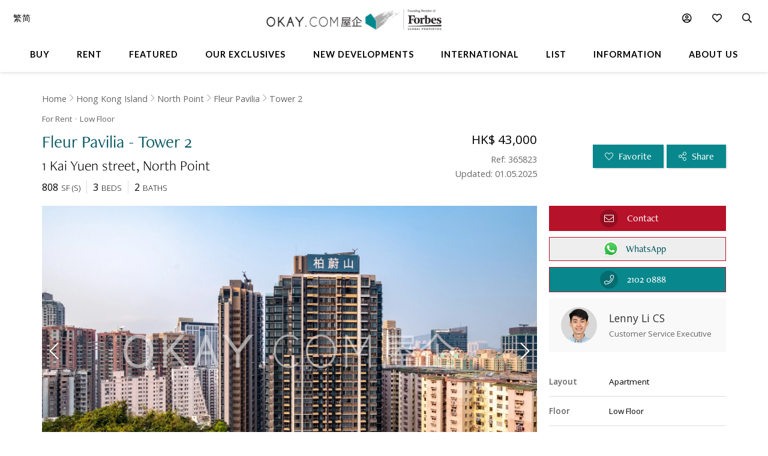

--- FILE ---
content_type: text/html
request_url: https://www.okay.com/en/property/fleur-pavilia-tower-2/365823
body_size: 63606
content:
<!DOCTYPE html>
<html lang="en">
  <head>
    <meta charset="UTF-8" />
    <meta name="viewport" content="width=device-width, initial-scale=1.0, maximum-scale=5.0" />
    <meta http-equiv="X-UA-Compatible" content="ie=edge" />
    <meta  name="robots"  content="noindex,follow"  />
    <meta  name="title"  content="Low Floor Fleur Pavilia - Tower 2 For for Rent (Ref: #365823) - OKAY.com"  property="title"  />
    <meta  name="og:title"  content="Low Floor Fleur Pavilia - Tower 2 For for Rent (Ref: #365823) - OKAY.com"  property="og:title"  />
    <meta  name="description"  content="Browse for Rent properties in Fleur Pavilia - Tower 2 on OKAY.com&#39;s clear &amp; uncluttered portal, with photos included!"  property="description"  />
    <meta  name="og:description"  content="Browse for Rent properties in Fleur Pavilia - Tower 2 on OKAY.com&#39;s clear &amp; uncluttered portal, with photos included!"  property="og:description"  />
    <meta  name="og:url"  content="https:&#x2F;&#x2F;www.okay.com&#x2F;en&#x2F;property&#x2F;fleur-pavilia-tower-2&#x2F;365823"  property="og:url"  />
    <meta  name="og:type"  content="Website"  property="og:type"  />
    <meta  property="place:location:latitude"  content="Fleur Pavilia - Tower 2:22.290002"  />
    <meta  property="place:location:longitude"  content="Fleur Pavilia - Tower 2:114.203748"  />
    <meta  property="og:street_address"  content="Kai Yuen street"  />
    <meta  property="og:locality"  content="North Point"  />
    <meta  property="og:postal_code"  content=""  />
    <meta  property="og:region"  content="Hong Kong Island"  />
    <meta  property="og:country_name"  content="Hong Kong"  />
    <meta  property="og:website"  content="https:&#x2F;&#x2F;www.okay.com&#x2F;en&#x2F;property&#x2F;rent&#x2F;Fleur Pavilia - Tower 2&#x2F;365823"  />
    <link  rel="canonical"  href="https:&#x2F;&#x2F;www.okay.com&#x2F;en&#x2F;property&#x2F;fleur-pavilia-tower-2&#x2F;365823"  />
    <link  rel="alternate"  href="https:&#x2F;&#x2F;www.okay.com&#x2F;en&#x2F;property&#x2F;fleur-pavilia-tower-2&#x2F;365823"  hreflang="en"  />
    <link  rel="alternate"  href="https:&#x2F;&#x2F;www.okay.com&#x2F;zh-hk&#x2F;property&#x2F;柏蔚山-2座&#x2F;365823"  hreflang="zh-hant"  />
    <link  rel="alternate"  href="https:&#x2F;&#x2F;www.okay.com&#x2F;zh-cn&#x2F;property&#x2F;柏蔚山-2座&#x2F;365823"  hreflang="zh-hans"  />
    <link  rel="alternate"  href="https:&#x2F;&#x2F;www.okay.com&#x2F;en&#x2F;property&#x2F;fleur-pavilia-tower-2&#x2F;365823"  hreflang="x-default"  />
    <style data-styled="" data-styled-version="4.4.1"></style>
    <script src="/res/touchslider.js" async></script>
    <script src="/res/slider.js" async></script>
    <title>Low Floor Fleur Pavilia - Tower 2 For for Rent (Ref: #365823) - OKAY.com</title>
    <style>
      body, html { min-height: 100%; }
      #app { min-height: 100%; }
    </style>
    <meta name="theme-color" content="#085963" />
    <meta name="apple-mobile-web-app-status-bar-style" content="#085963" />
    <meta name="baidu-site-verification" content="iqzFoYyAdx" />
    <script>
      !(function(f, b, e, v, n, t, s) {
        if (f.fbq) return;
        n = f.fbq = function() {
          n.callMethod
            ? n.callMethod.apply(n, arguments)
            : n.queue.push(arguments);
        };
        if (!f._fbq) f._fbq = n;
        n.push = n;
        n.loaded = !0;
        n.version = '2.0';
        n.queue = [];
        t = b.createElement(e);
        t.async = !0;
        t.src = v;
        s = b.getElementsByTagName(e)[0];
        s.parentNode.insertBefore(t, s);
      })(
        window,
        document,
        'script',
        'https://connect.facebook.net/en_US/fbevents.js',
      );
      fbq('init', '407607559437097');
      fbq('track', 'PageView');
    </script>
    <script>
      (function(w, d, s, l, i) {
        w[l] = w[l] || [];
        w[l].push({ 'gtm.start': new Date().getTime(), event: 'gtm.js' });
        var f = d.getElementsByTagName(s)[0],
          j = d.createElement(s),
          dl = l != 'dataLayer' ? '&l=' + l : '';
        j.async = true;
        j.src = 'https://www.googletagmanager.com/gtm.js?id=' + i + dl;
        f.parentNode.insertBefore(j, f);
      })(window, document, 'script', 'dataLayer', 'GTM-M45M4DL');
    </script>
    <script type="text/javascript">
      setTimeout(function() {
        var a = document.createElement('script');
        var b = document.getElementsByTagName('script')[0];
        a.src =
          document.location.protocol +
          '//script.crazyegg.com/pages/scripts/0024/5404.js?' +
          Math.floor(new Date().getTime() / 3600000);
        a.async = true;
        a.type = 'text/javascript';
        b.parentNode.insertBefore(a, b);
      }, 1);
    </script>
    <script src="https://maps.googleapis.com/maps/api/js?libraries=geometry,places&key=AIzaSyChXm4_4dqRDQQnoyIEC4TcdJpImB-l3Qs"></script>
    <script src="/res/FaPin.js"></script>
    <script src="/res/FaTextLabel.js"></script>
    <script src="/res/FaMarker.js"></script>
    <script src="/res/PinOverlay.js"></script>

  </head>

  <body class="u-reset">
    <!-- Google Tag Manager (noscript) -->
    <noscript><iframe src="https://www.googletagmanager.com/ns.html?id=GTM-M45M4DL"
    height="0" width="0" style="display:none;visibility:hidden"></iframe></noscript>
    <!-- End Google Tag Manager (noscript) -->
      <link rel="stylesheet"  href="/res/detail.min.css?v=EFB09B93888A95E35813FB35A0C143A8" media="screen" />

    <div id="app"><div class="o-detail c-nav--safari c-calloremail--active"><div id="messagesection" class="c-notify u-hidden"><div class="c-notify__body"><div class="c-notify__text"></div></div><div class="c-notify__close"><span class="fal fa-times"></span></div></div><div class="l-arch__loading"><div><span class="fal fa-sync fa-spin"></span></div></div><div id="messagesection" class="c-notify u-hidden"><div class="c-notify__body"><div class="c-notify__text"></div></div><div class="c-notify__close"><span class="fal fa-times"></span></div></div><div class="l-prophead"><div class="l-prophead__nav"><div class="l-mega l-mega--with-bottom"><div class="l-mega__top c-mega__top "><div class="c-mega__top-menu"><a><span class="fal fa-bars "></span><span class="fal fa-times"></span></a></div><div class="c-mega__top-logo"><a href="/en"><img id="okay-forbes-logo-550" alt="OKAY.COM | Founding member of Forbes Global Properties" src="/res/img/okay-logo-sm2.png"/></a></div><div class="c-mega__top-search"><a><span class="fal fa-search"></span></a></div></div><div class="l-mega__body"><div class="l-mega__container"><div class="l-mega-v2"><nav class="l-mega-v2__nav"><div class="l-mega-v2__navitem "><a href="/en/property-search/buy" class="navBtn"><span>Buy</span></a></div><div class="l-mega-v2__navitem "><a href="/en/property-search/rent" class="navBtn"><span>Rent</span></a></div><div class="l-mega-v2__navitem l-mega-v2__submenu"><div class="navBtn"><span>Featured</span></div><div class="c-mm-submenu " style="top:90%;left:0;transform:translateX(-15%)"><div class="c-mm-featured"><div class="c-mm-column"><div class="c-mm-header"><i class="far fa-map-marker-alt"></i><div>Popular Districts</div></div><div class="c-mm-grid"><a href="/en/district/mid-levels-west/17" class="c-mm-item"><span title="Mid-levels West">Mid-levels West</span></a><a href="/en/district/happy-valley/10" class="c-mm-item"><span title="Happy Valley">Happy Valley</span></a><a href="/en/district/pokfulam/19" class="c-mm-item"><span title="Pokfulam">Pokfulam</span></a><a href="/en/district/clearwater-bay/68" class="c-mm-item"><span title="Clearwater Bay">Clearwater Bay</span></a><a href="/en/district/wan-chai/37" class="c-mm-item"><span title="Wan Chai">Wan Chai</span></a><a href="/en/district/western-district/98" class="c-mm-item"><span title="Western District">Western District</span></a><a href="/en/district/sai-kung/77" class="c-mm-item"><span title="Sai Kung">Sai Kung</span></a><a href="/en/guides/discoverybayguide" class="c-mm-item"><span title="Discovery Bay">Discovery Bay</span></a><a href="/en/district/mid-levels-central/14" class="c-mm-item"><span title="Mid-levels Central">Mid-levels Central</span></a><a href="/en/district/sheung-wan/97" class="c-mm-item"><span title="Sheung Wan">Sheung Wan</span></a></div><a href="/en/guides/hong-kong-island" class="c-mm-view-all"><span>View All Districts</span><i class="far fa-arrow-right"></i></a></div><div class="c-mm-column"><div class="c-mm-header"><i class="fal fa-building"></i><div>Popular Buildings</div></div><div class="c-mm-grid"><a href="/en/estate/hong-kong-parkview/45" class="c-mm-item"><span title="Hong Kong Parkview">Hong Kong Parkview</span></a><a href="/en/estate/baguio-villa/44" class="c-mm-item"><span title="Baguio Villa">Baguio Villa</span></a><a href="/en/building/j-residence/1173" class="c-mm-item"><span title="J Residence">J Residence</span></a><a href="/en/building/mount-pavilia-block-9/8723" class="c-mm-item"><span title="Mount Pavilia">Mount Pavilia</span></a><a href="/en/estate/sorrento/162" class="c-mm-item"><span title="Sorrento">Sorrento</span></a><a href="/en/estate/fleur-pavilia/59" class="c-mm-item"><span title="Fleur Pavilia">Fleur Pavilia</span></a><a href="/en/estate/the-belchers/41" class="c-mm-item"><span title="The Belcher&#x27;s">The Belcher&#x27;s</span></a><a href="/en/phase/the-avenue-phase-2/19" class="c-mm-item"><span title="The Avenue - Phase 2">The Avenue - Phase 2</span></a><a href="/en/building/centrestage-block-2/142" class="c-mm-item"><span title="Centrestage">Centrestage</span></a><a href="/en/estate/larvotto/43" class="c-mm-item"><span title="Larvotto">Larvotto</span></a></div></div><div class="c-mm-column"><div class="c-mm-header"><i class="far fa-home"></i><div>Property Types</div></div><div class="c-mm-grid" style="grid-template-columns:repeat(2, fit-content(150px))"><a href="/en/property-search/buy/property-apartment" class="c-mm-item"><span title="Apartment">Apartment</span></a><a href="/en/property-search/buy/property-duplex" class="c-mm-item"><span title="Duplex">Duplex</span></a><a href="/en/property-search/buy/property-triplex" class="c-mm-item"><span title="Triplex">Triplex</span></a><a href="/en/property-search/buy/property-penthouse" class="c-mm-item"><span title="Penthouse">Penthouse</span></a><a href="/en/property-search/buy/property-house" class="c-mm-item"><span title="House">House</span></a><a href="/en/property-search/buy/property-studio" class="c-mm-item"><span title="Studio">Studio</span></a><a href="/en/property-search/buy/property-village house" class="c-mm-item"><span title="Village House">Village House</span></a></div></div></div></div></div><div class="l-mega-v2__navitem "><a href="/en/exclusives" class="navBtn"><span>Our Exclusives</span></a></div><div class="l-mega-v2__navitem "><a href="/en/firsthand-developments" class="navBtn"><span>New Developments</span></a></div><div class="l-mega-v2__navitem "><a href="/en/international/sudara-residences" class="navBtn"><span>International</span></a></div><div class="l-mega-v2__navitem "><a href="/en/list-property" class="navBtn"><span>List</span></a></div><div class="l-mega-v2__navitem l-mega-v2__submenu"><div class="navBtn"><span>Information</span></div><div class="c-mm-submenu " style="top:90%;right:0"><div class="c-mm-grid-section" style="grid-template-columns:4fr 1fr 1fr"><div class="c-mm-column"><div class="c-mm-header"><i class="fal fa-newspaper"></i><div>Latest Articles</div></div><div class="c-mm-list"><a href="/en/property-news/celebrating-excellence-our-agent-sonam-named-one-of-hong-kongs-most-notable-real-estate-agents-under/1262" class="c-mm-article__name"><span title="Celebrating Excellence: Our Agent Sonam Named One of Hong Kong&#x27;s Most Notable Real Estate Agents Under 40 in 2025">Celebrating Excellence: Our Agent Sonam Named One of Hong Kong&#x27;s Most Notable Real Estate Agents Under 40 in 2025</span></a><a href="/en/property-news/hong-kongs-4-legendary-peak-residential-streets-how-many-do-you-know/1256" class="c-mm-article__name"><span title="Hong Kong’s 4 Legendary Peak Residential Streets — How Many Do You Know?">Hong Kong’s 4 Legendary Peak Residential Streets — How Many Do You Know?</span></a><a href="/en/property-news/immobilier-à-hong-kong-des-prix-toujours-plus-vertigineux/1275" class="c-mm-article__name"><span title="Immobilier : à Hong Kong, des prix toujours plus vertigineux">Immobilier : à Hong Kong, des prix toujours plus vertigineux</span></a><a href="/en/property-news/luxury-22-million-hong-kong-home-bought-by-xpengs-brian-gu/1254" class="c-mm-article__name"><span title="Luxury $22 Million Hong Kong Home Bought by XPeng’s Brian Gu">Luxury $22 Million Hong Kong Home Bought by XPeng’s Brian Gu</span></a></div><a href="/en/property-news" class="c-mm-view-all"><span>View All Articles</span><i class="far fa-arrow-right"></i></a></div><div class="c-mm-column"><div class="c-mm-header"><i class="fal fa-file-alt"></i><div>Resources</div></div><div class="c-mm-list"><a href="/en/property-news" class="c-mm-item" style="max-width:200px"><span>News &amp; Insights</span></a><a href="/en/property-questions" class="c-mm-item" style="max-width:200px"><span>Ask An Agent</span></a><a href="/en/mortgagecalculator/monthlyrepayment" class="c-mm-item" style="max-width:200px"><span>Mortgage Calculator</span></a></div></div><div class="c-mm-column"><div class="c-mm-header"><i class="fal fa-books"></i><div>Guides</div></div><div class="c-mm-list"><a href="/en/property-guides" class="c-mm-item" style="max-width:200px"><span>Property Guides</span></a><a href="/en/guides/hong-kong-island" class="c-mm-item" style="max-width:200px"><span>Hong Kong District Guides</span></a><a href="/en/guides/living-in-hong-kong" class="c-mm-item" style="max-width:200px"><span>Useful Information</span></a></div></div></div></div></div><div class="l-mega-v2__navitem l-mega-v2__submenu"><div class="navBtn"><span>About Us</span></div><div class="c-mm-submenu " style="top:90%;right:0"><div class="c-mm-grid-section" style="grid-template-columns:repeat(2, 1fr)"><div class="c-mm-column"><div class="c-mm-header"><i class="fal fa-building"></i><div>Our Company</div></div><div class="c-mm-list"><a href="/en/about-us" class="c-mm-item"><span>Our Story</span></a><a href="/en/property-experts" class="c-mm-item"><span>Executive Team</span></a><a href="/en/about-us/in-the-press" class="c-mm-item"><span>In The Press</span></a><a href="/en/communication/enquiry" class="c-mm-item"><span>Contact Us</span></a></div></div><div class="c-mm-column"><div class="c-mm-header"><i class="far fa-users"></i><div>Agents</div></div><div class="c-mm-list"><a href="/en/property-agent-team" class="c-mm-item"><span>Find An Agent</span></a><a href="https://careers.okay.com" target="_blank" class="c-mm-item"><span>Join As An Agent</span></a><a href="/en/about-us/testimonials" class="c-mm-item"><span>Testimonials</span></a></div></div></div></div></div></nav></div><div class="l-mega__logo"><div class="c-mega__logo"><a href="/en"><img id="okay-forbes-logo" alt="OKAY.COM | Founding member of Forbes Global Properties" src="/res/img/okay-logo-fgp.png"/></a></div></div><div class="l-mega__settings"><nav class="c-mega"><ul class="c-mega__settings"><li class="c-mega__account c-mega__li"><a><span class="far fa-user-circle "></span><span class="c-mega__text">My Account</span></a><ul><li><a>Sign In</a></li><li><a href="/en/account/register">Create Account</a></li></ul></li><li class="c-mega__favorite c-mega__li"><a><span class="far fa-heart"></span><span class="c-mega__text">Favorite</span></a><ul><li><a href="/en/profile/savedproperties">Saved Properties</a></li><li><a href="/en/profile/savedsearch">Saved Searches</a></li><li><a href="/en/profile/recentlyviewed">Recently Viewed</a></li></ul></li></ul></nav></div><div class="l-mega__langs"><div class="l-mega__langs__list"><div class="l-mega__langs__item">繁</div><div class="l-mega__langs__divider"></div><div class="l-mega__langs__item">简</div></div></div><div class="l-mega__search c-mega c-mega__search"><a><span class="far fa-search"></span></a></div></div></div><div class="l-mega__search-popup"><div class="c-searchpop"><div class="c-searchpop__body"><a class="c-searchpop__close"><span class="fal fa-times"></span></a><div class="c-searchpop__types"><a class="c-searchpop__type c-searchpop__type--active">Buy</a><a class="c-searchpop__type">Rent</a></div><div class="c-searchpop__input"><input type="search" id="megasearch-input" placeholder="Enter Keyword / District / Building / Address" value=""/><button class="far fa-search"></button></div><div class="c-searchpop__suggestions"></div></div><div class="c-searchpop__fullscreen-loading"><span class="fal fa-spin fa-spinner"></span></div></div></div></div></div><div class="l-prophead__breadcrumb  c-breadcrumb__container u-mobile-hidden"><div class="l-breadcrumb__container"><ul class="c-breadcrumb__items"><li class="c-breadcrumb__item"><a href="/">Home</a></li><li class="c-breadcrumb__item"><a href="/en/guides/hong-kong-island">Hong Kong Island</a></li><li class="c-breadcrumb__item"><a href="/en/district/north-point/18">North Point</a></li><li class="c-breadcrumb__item"><a href="/en/estate/fleur-pavilia/59">Fleur Pavilia</a></li><li class="c-breadcrumb__item"><a href="/en/block/fleur-pavilia-tower-2/6293">Tower 2</a></li></ul></div></div></div><div class="l-prop l-prop--listingfirst l-prop--notext"><div class="l-prop__smtop"><div class="c-propsmtop__stick"><div class="c-propsmtop__back"></div><div class="c-propsmtop__actions"><a class="c-propsmtop__action"><span class="fal fa-heart"></span></a><a class="c-propsmtop__action"><span class="fal fa-share-alt"></span></a></div></div></div><div id="sticky1" class="l-prop__info c-prophead"><div class="l-prophead c-prophead__background"><div class="l-prophead__container c-prophead__container"><div class="l-prophead__title"><div class="c-prophead__metagroup"><div class="c-prophead__type">For Rent</div><div class="c-prophead__floor">Low<!-- --> Floor</div></div><div class="c-prophead__titlegroup"><h1 class="c-prophead__title">Fleur Pavilia - Tower 2</h1></div><div class="c-prophead__addressgroup"><span class="c-prophead__address">1 Kai Yuen street</span><span class="c-prophead__district">North Point</span></div></div><div class="l-prophead__price"><div class="c-prophead__pricegroup"><div class="c-prophead__current"><span class="c-prophead__current--full">HK$ 43,000</span><span class="c-prophead__current--short">HK$ 43,000</span></div><div class="c-prophead__ppsf"></div><div class="c-prophead__id">Ref: 365823</div><div class="c-prophead__update">Updated: 01.05.2025</div></div></div><div class="l-prophead__config"><div class="c-prophead__configgroup"><div class="c-prophead__config"><div class="c-prophead__value">808</div><div class="c-prophead__key">SF<!-- --> (<!-- -->S<!-- -->)</div></div><div class="c-prophead__config"><div class="c-prophead__value">3</div><div class="c-prophead__key">Beds</div></div><div class="c-prophead__config"><div class="c-prophead__value">2</div><div class="c-prophead__key">Baths</div></div></div></div><div class="l-prophead__action"><div class="c-prophead__actiongroup"><button class="o-btn c-prophead__btn"><span class="fal fa-heart"></span> <span class="c-prophead__btntext">Favorite</span></button><button class="o-btn c-prophead__btn"><span class="fal fa-share-alt"></span> <span class="c-prophead__btntext">Share</span></button><button title="Contact" id="enquireContactButtonTop" class="o-btn c-prophead__btn c-prophead__btn--contact"><span class="fal fa-envelope"></span><span class="c-prophead__btntext">Contact</span></button><button title="WhatsApp Contact" id="enquireWhatsAppContactButtonTop" class="o-btn c-prophead__btn c-prophead__btn--contact c-prophead__btn--wa"><span class="o-btn-whatsapp-icon"></span><span class="c-prophead__btntext">WhatsApp</span></button></div></div></div></div></div><div class="l-prop__gallery" style="position:relative;overflow:hidden"><div style="position:relative;overflow:hidden"><div class="c-propslider"><div id="detailgallery-detail-slides" class="c-propslider__slides"><div class="c-propslider__slide"><img src="https://images.okay.com/building/wp1800_1200/fleur-pavilia-for-rent-9188_636886689067114229.webp" loading="lazy" alt="Building Outlook"/><div class="c-propslider__caption"><div class="c-propslider__caption-text">Building Outlook</div></div></div><div class="c-propslider__slide"><img data-src="https://images.okay.com/building/wp1800_1200/fleur-pavilia-for-rent-9188_637610955465814880.webp" loading="lazy" alt="Building Outlook"/><div class="c-propslider__caption"><div class="c-propslider__caption-text">Building Outlook</div></div></div><div class="c-propslider__slide"><img data-src="https://images.okay.com/building/wp1800_1200/fleur-pavilia-for-rent-9188_637610955576364398.webp" loading="lazy" alt=" Entrance"/><div class="c-propslider__caption"><div class="c-propslider__caption-text"> Entrance</div></div></div><div class="c-propslider__slide"><img data-src="https://images.okay.com/building/wp1800_1200/fleur-pavilia-for-rent-9188_637610955485489343.webp" loading="lazy" alt="Signage"/><div class="c-propslider__caption"><div class="c-propslider__caption-text">Signage</div></div></div><div class="c-propslider__slide"><img data-src="https://images.okay.com/building/wp1800_1200/fleur-pavilia-for-rent-9188_637837123766980832.webp" loading="lazy" alt="Swimming Pool"/><div class="c-propslider__caption"><div class="c-propslider__caption-text">Swimming Pool</div></div></div><div class="c-propslider__slide"><img data-src="https://images.okay.com/building/wp1800_1200/fleur-pavilia-for-rent-9188_636863523523985836.webp" loading="lazy" alt="Gym Room"/><div class="c-propslider__caption"><div class="c-propslider__caption-text">Gym Room</div></div></div><div class="c-propslider__slide"><img data-src="https://images.okay.com/building/wp1800_1200/fleur-pavilia-for-rent-9188_636827341251076330.webp" loading="lazy" alt="Club House"/><div class="c-propslider__caption"><div class="c-propslider__caption-text">Club House</div></div></div><div class="c-propslider__slide"><img data-src="https://images.okay.com/building/wp1800_1200/fleur-pavilia-for-rent-9188_636864479056399813.webp" loading="lazy" alt="Clubhouse Bowling"/><div class="c-propslider__caption"><div class="c-propslider__caption-text">Clubhouse Bowling</div></div></div><div class="c-propslider__slide"><img data-src="https://images.okay.com/building/wp1800_1200/fleur-pavilia-for-rent-9188_637837123783480957.webp" loading="lazy" alt="Outside Playground"/><div class="c-propslider__caption"><div class="c-propslider__caption-text">Outside Playground</div></div></div><div class="c-propslider__slide"><img data-src="https://images.okay.com/building/wp1800_1200/fleur-pavilia-for-rent-9188_638914699899328473.webp" loading="lazy" alt="Indoor Playground"/><div class="c-propslider__caption"><div class="c-propslider__caption-text">Indoor Playground</div></div></div></div><div class="c-propslider__actions"><div class="c-propslider__arrow c-propslider__arrow--left"><span class="fal fa-chevron-left"></span></div><div class="c-propslider__arrow c-propslider__arrow--right"><span class="fal fa-chevron-right"></span></div></div><div class="c-propslider__overlay"><div class="c-propslider__labels"></div><div class="c-propslider__more"><a class="c-propslider__action" href="#"><span class="far fa-images"></span>  <!-- -->10</a></div></div></div><div class="c-propthumb"><div class="c-propthumb__main"><div class="c-propthumb__arrow"><span class="fal fa-chevron-left"></span></div><div id="detailgallery-detail-thumbs" class="c-propthumb__thumbs"><div class="c-propthumb__thumb c-propthumb__thumb--active"><img src="https://images.okay.com/building/wp273_154/fleur-pavilia-for-rent-9188_636886689067114229.webp" alt="Building Outlook"/></div><div class="c-propthumb__thumb"><img src="https://images.okay.com/building/wp273_154/fleur-pavilia-for-rent-9188_637610955465814880.webp" alt="Building Outlook"/></div><div class="c-propthumb__thumb"><img src="https://images.okay.com/building/wp273_154/fleur-pavilia-for-rent-9188_637610955576364398.webp" alt=" Entrance"/></div><div class="c-propthumb__thumb"><img src="https://images.okay.com/building/wp273_154/fleur-pavilia-for-rent-9188_637610955485489343.webp" alt="Signage"/></div><div class="c-propthumb__thumb"><img src="https://images.okay.com/building/wp273_154/fleur-pavilia-for-rent-9188_637837123766980832.webp" alt="Swimming Pool"/></div><div class="c-propthumb__thumb"><img src="https://images.okay.com/building/wp273_154/fleur-pavilia-for-rent-9188_636863523523985836.webp" alt="Gym Room"/></div><div class="c-propthumb__thumb"><img src="https://images.okay.com/building/wp273_154/fleur-pavilia-for-rent-9188_636827341251076330.webp" alt="Club House"/></div><div class="c-propthumb__thumb"><img src="https://images.okay.com/building/wp273_154/fleur-pavilia-for-rent-9188_636864479056399813.webp" alt="Clubhouse Bowling"/></div><div class="c-propthumb__thumb"><img src="https://images.okay.com/building/wp273_154/fleur-pavilia-for-rent-9188_637837123783480957.webp" alt="Outside Playground"/></div><div class="c-propthumb__thumb"><img src="https://images.okay.com/building/wp273_154/fleur-pavilia-for-rent-9188_638914699899328473.webp" alt="Indoor Playground"/></div></div><div class="c-propthumb__arrow"><span class="fal fa-chevron-right"></span></div></div><div class="c-propthumb__side"><div class="c-propthumb__type"><div class="c-propthumb__icon"><span class="fas fa-map"></span></div><div class="c-propthumb__title">Map View</div></div><div class="c-propthumb__type"><div class="c-propthumb__icon"><span class="fas fa-user"></span></div><div class="c-propthumb__title">Street View</div></div></div></div></div></div><div class="l-prop__meta"><div class="l-propmeta"><div class="l-propmeta__contact"><div class="c-prop__subtitle">Contact Agent</div><div class="c-propagent"><div class="c-propagent__action"><button id="enquireContactButton" class="o-btn"><span class="fal fa-envelope"></span><span class="c-propagent__action-text">Contact</span></button><button id="enquireContactButtonWa" class="o-btn o-btn--contactwa"><span class="o-btn-whatsapp-icon"></span><span class="c-propagent__action-text">WhatsApp</span></button><button id="enquireContactButtonCall" class="o-btn o-btn--contacttel"><span class="fal fa-phone"></span><span class="c-propagent__action-text">2102 0888</span></button></div><div class="c-propagent__body"><span class="c-propagent__img"><img loading="lazy" src="https://www.okay.com/images/site/cs/LennyLi.jpg" alt="Lenny Li CS"/></span><div class="c-propagent__info"><span class="c-propagent__name">Lenny Li CS</span><div class="c-propagent__title">Customer Service Executive</div><div class="c-propagent__action"><button id="enquireContactButton" class="o-btn"><span class="fal fa-envelope"></span><span class="c-propagent__action-text">Contact</span></button><button id="enquireContactButtonWa" class="o-btn o-btn--contactwa"><span class="o-btn-whatsapp-icon"></span><span class="c-propagent__action-text">WhatsApp</span></button><button id="enquireContactButtonCall" class="o-btn o-btn--contacttel"><span class="fal fa-phone"></span><span class="c-propagent__action-text">2102 0888</span></button></div></div></div></div></div><div class="l-propmeta__feature"><div class="c-prop__subtitle">Features &amp; Facilities</div><div class="c-propfeature"><div id="featureblock" class="c-propfeature__rows"><div class="c-propfeature__row"><div class="c-propfeature__col c-propfeature__col--label">Layout</div><div class="c-propfeature__col c-propfeature__col--value"><div class="c-propfeature__item c-propfeature__item--full">Apartment</div></div></div><div class="c-propfeature__row"><div class="c-propfeature__col c-propfeature__col--label">Floor</div><div class="c-propfeature__col c-propfeature__col--value"><div class="c-propfeature__item c-propfeature__item--full">Low Floor</div></div></div><div class="c-propfeature__row"><div class="c-propfeature__col c-propfeature__col--label">Building Age</div><div class="c-propfeature__col c-propfeature__col--value"><div class="c-propfeature__item c-propfeature__item--full">8 Years</div></div></div><div class="c-propfeature__row c-propfeature__row--sm"><div class="c-propfeature__col c-propfeature__col--label">Facilities</div><div class="c-propfeature__col c-propfeature__col--value"><div class="c-propfeature__item">Barbeque Area</div><div class="c-propfeature__item">Club House</div><div class="c-propfeature__item">GYM</div><div class="c-propfeature__item">Playground</div><div class="c-propfeature__item">Indoor Swimming Pool</div><div class="c-propfeature__item">Outdoor Swimming Pool</div><div class="c-propfeature__item">Multi-purpose Room</div><div class="c-propfeature__item">Table Tennis</div><div class="c-propfeature__item">24 Hour Security</div></div></div></div></div></div></div></div><div class="l-prop__map" id="detail-smallmap"><div class="l-pad u-mobile-hidden"><h2 class="o-h1">Neighbourhood</h2></div><div class="c-propmap"><div class="c-propmap__box"><div class="c-propmap__frame" style="pointer-events:none;cursor:pointer"></div></div><div class="c-propmap__timing"><div class="c-propmap__timinggroup"><div class="c-propmap__main"><div class="c-propmap__routes-inner"><div class="c-forms"><div class="c-forms__row" style="margin-bottom:0"><div class="c-forms__title">Get Travel Time</div><div class="c-forms__cols"><div class="c-forms__col"><div class="c-forms__fields"><div class="c-forms__field c-forms__field--addon"><span class="fas fa-walking"></span></div><div class="c-forms__field"><input type="text" class="c-forms__input js-togglemethod" placeholder="Enter a location (eg. Wyndham Street)" value=""/></div><div class="c-forms__field c-forms__field--addon"><span class="fas fa-search"></span></div></div></div></div></div></div></div></div><div class="c-propmap__side"><div class="c-propmap__estimate-box"><span class="c-propmap__minute">-- </span><span class="c-propmap__unit">min</span></div><div class="c-propmap__action-box"><button class="o-btn o-btn--primary">Save this place</button></div></div></div></div><div class="c-propmap__types"><div class="c-propmap__type c-propmap__type--active"><span class="c-propmap__icon" style="background-color:#085963"></span>My Places</div><div class="c-propmap__type"><span class="c-propmap__icon" style="background-color:#6b3135"></span>Nearby Properties</div><div class="c-propmap__type"><span class="c-propmap__icon" style="background-color:#4971c5"></span>Schools</div><div class="c-propmap__type"><span class="c-propmap__icon" style="background-color:#999"></span>More</div></div><button class="c-propmap__fullscreen"><span class="fal fa-expand"></span><span class="c-propmap__fullscreen-text">Expand</span></button></div></div><div class="l-prop__building"><div class="c-explore"><div class="c-explore__container"><div class="c-explore__half c-explore__half--info"><div class="c-explore__info"><div class="c-explore__name"><div class="c-explore__caption"><span class="fal fa-compass"></span> <!-- -->Learn more about</div><a href="/en/block/tower-2/6293" class="c-explore__titlegroup"><h2 class="c-explore__title">Fleur Pavilia - Tower 2</h2><div class="c-explore__open"><span class="fal fa-chevron-right"></span></div></a><div class="c-explore__metas"><div class="c-explore__meta"><span class="c-explore__metalabel">For Sale</span> <span class="c-explore__metavalue">34</span></div><div class="c-explore__meta"><span class="c-explore__metalabel">Median</span> <span class="c-explore__metavalue">HK$ 24,125</span><span class="c-explore__metalabel"> / SF</span></div></div><div class="c-explore__actions"><button class="c-explore__button o-btn o-btn--primary">Follow</button></div></div></div></div><div class="c-explore__half"><div class="c-explore__square"><div class="c-explore__img"><img loading="lazy" src="https://images.okay.com/building/wp1800_1200/fleur-pavilia-for-rent-9188_636886689067114229.webp" alt="Fleur Pavilia - Tower 2"/></div></div></div></div></div></div><div class="l-prop__listing"><div class="l-pad-top l-pad-top--4"><div class="l-prop__listing-tabs"><h2>Similar Listings For Rent</h2><div class="okay-tabs"><a class="okay-tabs-btn okay-tabs-btn--active">Same Building</a><a class="okay-tabs-btn">Same District</a></div></div></div><div class="c-tableview c-tableview--extra u-mobile-hidden " style="padding-top:20px"><div class="c-tableview__section l-pad l-pad--2"><div class="c-tableview__section"><table class="c-tableview__body"><thead><tr class="c-tableview__trow c-tableview__trow--head"><td class="c-tableview__tcell"></td><td class="c-tableview__tcell"></td><td class="c-tableview__tcell c-tableview__tcell--sortable"><div style="width:100%;display:flex;align-items:center"><div><div class="u-mobile-hidden">Building</div><div class="u-mobile-only">Building</div></div><span class="c-tableview__tcaret"></span><span class="c-tableview__tsort"></span></div></td><td class="c-tableview__tcell c-tableview__tcell--sortable"><div style="width:100%;display:flex;align-items:center"><div><div class="u-mobile-hidden">Price</div><div class="u-mobile-only">Price</div></div><span class="c-tableview__tcaret"></span><span class="c-tableview__tsort"></span></div></td><td class="c-tableview__tcell c-tableview__tcell--sortable"><div style="width:100%;display:flex;align-items:center"><div><div class="u-mobile-hidden">$ / SF</div><div class="u-mobile-only">$ / SF</div></div><span class="c-tableview__tcaret"></span><span class="c-tableview__tsort"></span></div></td><td class="c-tableview__tcell c-tableview__tcell--sortable"><div style="width:100%;display:flex;align-items:center"><div>Bed</div><span class="c-tableview__tcaret"></span><span class="c-tableview__tsort"></span></div></td><td class="c-tableview__tcell c-tableview__tcell--sortable"><div style="width:100%;display:flex;align-items:center"><div>Bath</div><span class="c-tableview__tcaret"></span><span class="c-tableview__tsort"></span></div></td><td class="c-tableview__tcell"></td></tr></thead><tbody><tr class="c-tableview__trow"><td class="c-tableview__tcell"><div><img alt="Fleur Pavilia - Tower 3 - For Rent - 519 SF - HKD 31K - #366008" data-src="https://images.okay.com/property/wp406_229/fleur-pavilia-tower-3-north-point-for-rent-and-sale-366008_637610951578684241.webp" src="https://images.okay.com/property/wp406_229/fleur-pavilia-tower-3-north-point-for-rent-and-sale-366008_637610951578684241.webp" loading="lazy"/></div></td><td class="c-tableview__tcell u-flex u-flex--middle"><span class="fal fa-heart"></span></td><td class="c-tableview__tcell"><a href="/en/property/fleur-pavilia-tower-3/366008?purpose=buy-rent">Fleur Pavilia - Tower 3</a></td><td class="c-tableview__tcell"><div class="u-mobile-hidden">HK$ 31K<!-- --> <span class="price__incl">Incl.</span></div><div class="u-mobile-only"><div class="u-underline"> 31K<!-- --> <span class="price__incl">Incl.</span></div></div></td><td class="c-tableview__tcell"><div> <!-- -->HK$ 59</div></td><td class="c-tableview__tcell">1</td><td class="c-tableview__tcell">1</td><td class="c-tableview__tcell c-tableview__tcell--center u-mobile-hidden"><button class="c-tableview__contact"><span class="fal fa-envelope"></span> <!-- -->Contact</button></td></tr><tr class="c-tableview__trow"><td class="c-tableview__tcell"><div><img alt="Fleur Pavilia - Tower 2 - For Rent - 829 SF - HKD 46K - #365763" data-src="https://images.okay.com/property/wp406_229/fleur-pavilia-tower-2-north-point-for-rent-and-sale-365763_638000680758957442.webp" src="https://images.okay.com/property/wp406_229/fleur-pavilia-tower-2-north-point-for-rent-and-sale-365763_638000680758957442.webp" loading="lazy"/></div></td><td class="c-tableview__tcell u-flex u-flex--middle"><span class="fal fa-heart"></span></td><td class="c-tableview__tcell"><a href="/en/property/fleur-pavilia-tower-2/365763?purpose=buy-rent">Fleur Pavilia - Tower 2</a></td><td class="c-tableview__tcell"><div class="u-mobile-hidden">HK$ 46K<!-- --> <span class="price__incl">Incl.</span></div><div class="u-mobile-only"><div class="u-underline"> 46K<!-- --> <span class="price__incl">Incl.</span></div></div></td><td class="c-tableview__tcell"><div> <!-- -->HK$ 55</div></td><td class="c-tableview__tcell">3</td><td class="c-tableview__tcell">1</td><td class="c-tableview__tcell c-tableview__tcell--center u-mobile-hidden"><button class="c-tableview__contact"><span class="fal fa-envelope"></span> <!-- -->Contact</button></td></tr><tr class="c-tableview__trow"><td class="c-tableview__tcell"><div><img alt="Fleur Pavilia - Tower 3 - For Rent - 912 SF - HKD 52K - #365967" data-src="https://images.okay.com/property/wp406_229/fleur-pavilia-tower-3-north-point-for-rent-and-sale-365967_638868128072443730.webp" src="https://images.okay.com/property/wp406_229/fleur-pavilia-tower-3-north-point-for-rent-and-sale-365967_638868128072443730.webp" loading="lazy"/></div></td><td class="c-tableview__tcell u-flex u-flex--middle"><span class="fal fa-heart"></span></td><td class="c-tableview__tcell"><a href="/en/property/fleur-pavilia-tower-3/365967?purpose=buy-rent">Fleur Pavilia - Tower 3</a></td><td class="c-tableview__tcell"><div class="u-mobile-hidden">HK$ 52K<!-- --> <span class="price__incl">Incl.</span></div><div class="u-mobile-only"><div class="u-underline"> 52K<!-- --> <span class="price__incl">Incl.</span></div></div></td><td class="c-tableview__tcell"><div> <!-- -->HK$ 57</div></td><td class="c-tableview__tcell">3</td><td class="c-tableview__tcell">2</td><td class="c-tableview__tcell c-tableview__tcell--center u-mobile-hidden"><button class="c-tableview__contact"><span class="fal fa-envelope"></span> <!-- -->Contact</button></td></tr><tr class="c-tableview__trow"><td class="c-tableview__tcell"><div><img alt="Fleur Pavilia - Tower 3 - For Rent - 519 SF - HKD 35K - #365918" data-src="https://images.okay.com/property/wp406_229/fleur-pavilia-tower-3-north-point-for-rent-and-sale-365918_636921517544078745.webp" src="https://images.okay.com/property/wp406_229/fleur-pavilia-tower-3-north-point-for-rent-and-sale-365918_636921517544078745.webp" loading="lazy"/></div></td><td class="c-tableview__tcell u-flex u-flex--middle"><span class="fal fa-heart"></span></td><td class="c-tableview__tcell"><a href="/en/property/fleur-pavilia-tower-3/365918?purpose=buy-rent">Fleur Pavilia - Tower 3</a></td><td class="c-tableview__tcell"><div class="u-mobile-hidden">HK$ 35K<!-- --> <span class="price__incl">Incl.</span></div><div class="u-mobile-only"><div class="u-underline"> 35K<!-- --> <span class="price__incl">Incl.</span></div></div></td><td class="c-tableview__tcell"><div> <!-- -->HK$ 67</div></td><td class="c-tableview__tcell">2</td><td class="c-tableview__tcell">1</td><td class="c-tableview__tcell c-tableview__tcell--center u-mobile-hidden"><button class="c-tableview__contact"><span class="fal fa-envelope"></span> <!-- -->Contact</button></td></tr><tr class="c-tableview__trow"><td class="c-tableview__tcell"><div><img alt="Fleur Pavilia - Tower 2 - For Rent - 999 SF - HKD 70K - #365681" data-src="https://images.okay.com/property/wp406_229/fleur-pavilia-tower-2-north-point-for-rent-and-sale-365681_637641256364468427.webp" src="https://images.okay.com/property/wp406_229/fleur-pavilia-tower-2-north-point-for-rent-and-sale-365681_637641256364468427.webp" loading="lazy"/></div></td><td class="c-tableview__tcell u-flex u-flex--middle"><span class="fal fa-heart"></span></td><td class="c-tableview__tcell"><a href="/en/property/fleur-pavilia-tower-2/365681?purpose=rent">Fleur Pavilia - Tower 2</a></td><td class="c-tableview__tcell"><div class="u-mobile-hidden">HK$ 70K<!-- --> <span class="price__incl">Incl.</span></div><div class="u-mobile-only"><div class="u-underline"> 70K<!-- --> <span class="price__incl">Incl.</span></div></div></td><td class="c-tableview__tcell"><div> <!-- -->HK$ 70</div></td><td class="c-tableview__tcell">3</td><td class="c-tableview__tcell">2</td><td class="c-tableview__tcell c-tableview__tcell--center u-mobile-hidden"><button class="c-tableview__contact"><span class="fal fa-envelope"></span> <!-- -->Contact</button></td></tr><tr class="c-tableview__trow"><td class="c-tableview__tcell"><div><img alt="Fleur Pavilia - Tower 1 - For Rent - 617 SF - HKD 39.8K - #365543" data-src="https://images.okay.com/building/wp406_229/fleur-pavilia-tower-1-for-rent-and-sale-9188_636886689067114229.webp" src="https://images.okay.com/building/wp406_229/fleur-pavilia-tower-1-for-rent-and-sale-9188_636886689067114229.webp" loading="lazy"/></div></td><td class="c-tableview__tcell u-flex u-flex--middle"><span class="fal fa-heart"></span></td><td class="c-tableview__tcell"><a href="/en/property/fleur-pavilia-tower-1/365543?purpose=buy-rent">Fleur Pavilia - Tower 1</a></td><td class="c-tableview__tcell"><div class="u-mobile-hidden">HK$ 39.8K<!-- --> <span class="price__incl">Incl.</span></div><div class="u-mobile-only"><div class="u-underline"> 39.8K<!-- --> <span class="price__incl">Incl.</span></div></div></td><td class="c-tableview__tcell"><div> <!-- -->HK$ 64</div></td><td class="c-tableview__tcell">1</td><td class="c-tableview__tcell">1</td><td class="c-tableview__tcell c-tableview__tcell--center u-mobile-hidden"><button class="c-tableview__contact"><span class="fal fa-envelope"></span> <!-- -->Contact</button></td></tr></tbody></table></div></div><div class="l-pad--2 u-text-center"><a target="_blank" href="https://www.okay.com/en/property-search/rent/fleur-pavilia-keyword" class="o-btn o-btn--primary"><span class="fas fa-search"></span>   <!-- -->View More</a></div></div><div class="c-propsmsimilar"><div class="c-propsmsimilar__items"><div class="c-propsmsimilar__item"><a href="/en/property/fleur-pavilia-tower-3/366008?purpose=rent" class="c-propsmsimilar__img"><img loading="lazy" src="https://images.okay.com/property/wp406_229/fleur-pavilia-tower-3-north-point-for-rent-and-sale-366008_637610951578684241.webp" alt=""/></a><div class="c-propsmsimilar__info"><a href="/en/property/fleur-pavilia-tower-3/366008?purpose=rent" class="c-propsmsimilar__name">Fleur Pavilia - Tower 3</a><div class="c-propsmsimilar__price">HKD31K</div><div class="c-propsmsimilar__size"><div class="c-propsmsimilar__sizegroup"><div class="c-propsmsimilar__sizevalue">519</div><div class="c-propsmsimilar__sizeunit">SF<!-- --> (<!-- -->S<!-- -->)</div></div><div class="c-propsmsimilar__sizegroup"><div class="c-propsmsimilar__sizevalue">1</div><div class="c-propsmsimilar__sizeunit">BD</div></div><div class="c-propsmsimilar__sizegroup"><div class="c-propsmsimilar__sizevalue">1</div><div class="c-propsmsimilar__sizeunit">BA</div></div></div></div><div class="c-propsmsimilar__fav"><span class="fal fa-heart"></span></div></div><div class="c-propsmsimilar__item"><a href="/en/property/fleur-pavilia-tower-2/365763?purpose=rent" class="c-propsmsimilar__img"><img loading="lazy" src="https://images.okay.com/property/wp406_229/fleur-pavilia-tower-2-north-point-for-rent-and-sale-365763_638000680758957442.webp" alt=""/></a><div class="c-propsmsimilar__info"><a href="/en/property/fleur-pavilia-tower-2/365763?purpose=rent" class="c-propsmsimilar__name">Fleur Pavilia - Tower 2</a><div class="c-propsmsimilar__price">HKD46K</div><div class="c-propsmsimilar__size"><div class="c-propsmsimilar__sizegroup"><div class="c-propsmsimilar__sizevalue">829</div><div class="c-propsmsimilar__sizeunit">SF<!-- --> (<!-- -->S<!-- -->)</div></div><div class="c-propsmsimilar__sizegroup"><div class="c-propsmsimilar__sizevalue">3</div><div class="c-propsmsimilar__sizeunit">BD</div></div><div class="c-propsmsimilar__sizegroup"><div class="c-propsmsimilar__sizevalue">1</div><div class="c-propsmsimilar__sizeunit">BA</div></div></div></div><div class="c-propsmsimilar__fav"><span class="fal fa-heart"></span></div></div><div class="c-propsmsimilar__item"><a href="/en/property/fleur-pavilia-tower-3/365967?purpose=rent" class="c-propsmsimilar__img"><img loading="lazy" src="https://images.okay.com/property/wp406_229/fleur-pavilia-tower-3-north-point-for-rent-and-sale-365967_638868128072443730.webp" alt=""/></a><div class="c-propsmsimilar__info"><a href="/en/property/fleur-pavilia-tower-3/365967?purpose=rent" class="c-propsmsimilar__name">Fleur Pavilia - Tower 3</a><div class="c-propsmsimilar__price">HKD52K</div><div class="c-propsmsimilar__size"><div class="c-propsmsimilar__sizegroup"><div class="c-propsmsimilar__sizevalue">912</div><div class="c-propsmsimilar__sizeunit">SF<!-- --> (<!-- -->S<!-- -->)</div></div><div class="c-propsmsimilar__sizegroup"><div class="c-propsmsimilar__sizevalue">3</div><div class="c-propsmsimilar__sizeunit">BD</div></div><div class="c-propsmsimilar__sizegroup"><div class="c-propsmsimilar__sizevalue">2</div><div class="c-propsmsimilar__sizeunit">BA</div></div></div></div><div class="c-propsmsimilar__fav"><span class="fal fa-heart"></span></div></div><div class="c-propsmsimilar__item"><a href="/en/property/fleur-pavilia-tower-3/365918?purpose=rent" class="c-propsmsimilar__img"><img loading="lazy" src="https://images.okay.com/property/wp406_229/fleur-pavilia-tower-3-north-point-for-rent-and-sale-365918_636921517544078745.webp" alt=""/></a><div class="c-propsmsimilar__info"><a href="/en/property/fleur-pavilia-tower-3/365918?purpose=rent" class="c-propsmsimilar__name">Fleur Pavilia - Tower 3</a><div class="c-propsmsimilar__price">HKD35K</div><div class="c-propsmsimilar__size"><div class="c-propsmsimilar__sizegroup"><div class="c-propsmsimilar__sizevalue">519</div><div class="c-propsmsimilar__sizeunit">SF<!-- --> (<!-- -->S<!-- -->)</div></div><div class="c-propsmsimilar__sizegroup"><div class="c-propsmsimilar__sizevalue">2</div><div class="c-propsmsimilar__sizeunit">BD</div></div><div class="c-propsmsimilar__sizegroup"><div class="c-propsmsimilar__sizevalue">1</div><div class="c-propsmsimilar__sizeunit">BA</div></div></div></div><div class="c-propsmsimilar__fav"><span class="fal fa-heart"></span></div></div><div class="c-propsmsimilar__item"><a href="/en/property/fleur-pavilia-tower-2/365681?purpose=rent" class="c-propsmsimilar__img"><img loading="lazy" src="https://images.okay.com/property/wp406_229/fleur-pavilia-tower-2-north-point-for-rent-and-sale-365681_637641256364468427.webp" alt=""/></a><div class="c-propsmsimilar__info"><a href="/en/property/fleur-pavilia-tower-2/365681?purpose=rent" class="c-propsmsimilar__name">Fleur Pavilia - Tower 2</a><div class="c-propsmsimilar__price">HKD70K</div><div class="c-propsmsimilar__size"><div class="c-propsmsimilar__sizegroup"><div class="c-propsmsimilar__sizevalue">999</div><div class="c-propsmsimilar__sizeunit">SF<!-- --> (<!-- -->S<!-- -->)</div></div><div class="c-propsmsimilar__sizegroup"><div class="c-propsmsimilar__sizevalue">3</div><div class="c-propsmsimilar__sizeunit">BD</div></div><div class="c-propsmsimilar__sizegroup"><div class="c-propsmsimilar__sizevalue">2</div><div class="c-propsmsimilar__sizeunit">BA</div></div></div></div><div class="c-propsmsimilar__fav"><span class="fal fa-heart"></span></div></div><div class="c-propsmsimilar__item"><a href="/en/property/fleur-pavilia-tower-1/365543?purpose=rent" class="c-propsmsimilar__img"><img loading="lazy" src="https://images.okay.com/building/wp406_229/fleur-pavilia-tower-1-for-rent-and-sale-9188_636886689067114229.webp" alt=""/></a><div class="c-propsmsimilar__info"><a href="/en/property/fleur-pavilia-tower-1/365543?purpose=rent" class="c-propsmsimilar__name">Fleur Pavilia - Tower 1</a><div class="c-propsmsimilar__price">HKD39.8K</div><div class="c-propsmsimilar__size"><div class="c-propsmsimilar__sizegroup"><div class="c-propsmsimilar__sizevalue">617</div><div class="c-propsmsimilar__sizeunit">SF<!-- --> (<!-- -->S<!-- -->)</div></div><div class="c-propsmsimilar__sizegroup"><div class="c-propsmsimilar__sizevalue">1</div><div class="c-propsmsimilar__sizeunit">BD</div></div><div class="c-propsmsimilar__sizegroup"><div class="c-propsmsimilar__sizevalue">1</div><div class="c-propsmsimilar__sizeunit">BA</div></div></div></div><div class="c-propsmsimilar__fav"><span class="fal fa-heart"></span></div></div></div><div class="c-propsmsimilar__more"><a class="o-btn o-btn--primary" href="https://www.okay.com/en/property-search/rent/fleur-pavilia-keyword"><span class="fas fa-search"></span> <!-- -->View More</a></div></div></div><div class="l-prop__district"><div class="c-explore c-explore--reverse"><div class="c-explore__container"><div class="c-explore__half c-explore__half--info"><div class="c-explore__info"><div class="c-explore__name"><div class="c-explore__caption"><span class="fal fa-compass"></span> <!-- -->Learn more about</div><a href="/en/district/north-point/18" class="c-explore__titlegroup"><h2 class="c-explore__title">North Point</h2><div class="c-explore__open"><span class="fal fa-chevron-right"></span></div></a><div class="c-explore__actions"><a class="o-btn o-btn--flat" href="/en/property-search/rent/north-point">View Properties<!-- --> </a><a class="o-btn o-btn--flat" href="/en/district/north-point/18">District Guide<!-- --> </a></div><div class="c-explore__actions"><button class="c-explore__button o-btn o-btn--primary">Follow</button></div></div></div></div><div class="c-explore__half"><div class="c-explore__square"><div class="c-explore__img"><img loading="lazy" src="https://images.okay.com/District/Folder150/18_634061050818125000.webp" alt="North Point"/></div></div></div></div></div></div><div class="l-prop__chart l-pad-top l-pad-top--2" style="display:block"><div class="o-h1 c-trends__title u-mobile-hidden">Fleur Pavilia - Tower 2<!-- --> - <!-- -->Trends</div><div class="l-prop__chart-body l-pad l-pad--4"><div class="c-estate__groups"><div class="c-trends__types"><div class="c-trends__type-selection-dropdown"><div class="c-trends__type-selection-selector c-trends__type-selection-selector--type"><div class="c-trends__dropdown-wrap"><div class="c-trends__dropdown-label">Avg. Price / SF</div><span class="fal fa-chevron-down"></span></div></div><div class="c-trends__type-selection-selector c-trends__type-selection-selector--duration"><div class="c-trends__dropdown-wrap"><div class="c-trends__dropdown-label">All</div><span class="fal fa-chevron-down"></span></div></div></div><div class="c-trends__type-selection-links"><a class="c-trends__type c-trends__type--active">Avg. Price / SF</a><a class="c-trends__type ">Transaction Activity</a></div></div><div class="c-trends__chart"><div class="c-trends__toggles"><div class="c-trends__time"><div class="c-trends__durations"><a class="c-trends__duration   ">1Y</a><a class="c-trends__duration   ">3Y</a><a class="c-trends__duration   ">5Y</a><a class="c-trends__duration   ">10Y</a><a class="c-trends__duration  c-trends__duration--active ">All</a><a class="c-trends__duration   u-hidden">Custom</a></div><div class="c-trends__custom"><div class="c-trends__custom-text">From</div><div class="c-trends__custom-input"><input type="date" min="2006-01-01" value="2006-01-01"/></div><div class="c-trends__custom-text">To</div><div class="c-trends__custom-input"><input type="date" min="2006-01-02" max="2026-12-31" value="2026-01-19"/></div></div></div><div class="c-trends__label-group"><div class="c-trends__labels"><a class="c-trends__label"><span class="c-trends__label-bar" style="background-color:#81C3BD"></span><span style="color:#000;width:auto">No. of Transactions</span></a></div></div></div><div class="c-trends__empty"><span class="fal fa-spin fa-spinner"></span></div></div></div></div></div><div class="l-prop__transaction l-pad  l-pad-top--4" style="display:"><div class="l-pad"><div class="o-h1 c-proptransaction__heading2">Fleur Pavilia - Tower 2 - Transaction History</div></div><div class="l-pad"><table class="c-estate__history"><thead><tr class="c-estate__history-tr c-estate__history-tr--head "><th class="c-estate__history-td c-estate__history-td--head">Date</th><th class="c-estate__history-td c-estate__history-td--head">Floor</th><th class="c-estate__history-td c-estate__history-td--head">Unit</th><th class="c-estate__history-td c-estate__history-td--head">Price</th><th class="c-estate__history-td c-estate__history-td--head">Last Reg. Date</th><th class="c-estate__history-td c-estate__history-td--head">Last Reg. Change</th><th class="c-estate__history-td c-estate__history-td--head">Annualized Return</th><th class="c-estate__history-td c-estate__history-td--head">Size</th><th class="c-estate__history-td c-estate__history-td--head">$/SF</th></tr></thead><tbody><tr class="c-estate__history-tr "><td class="c-estate__history-td"><a href="/en/property/transaction/564237">11/09/2024</a></td><td class="c-estate__history-td">20</td><td class="c-estate__history-td">F</td><td class="c-estate__history-td c-estate__history-td--price">HK$ 16M</td><td class="c-estate__history-td">06/07/2018</td><td class="c-estate__history-td"><div class="c-estate__history-td--lose"><span class="fas fa-caret-down"></span> <span>-30.59<!-- -->%</span></div></td><td class="c-estate__history-td"><div class="c-estate__history-td--lose"><span class="fas fa-caret-down"></span> <span>-5.73<!-- -->%</span></div></td><td class="c-estate__history-td">838 SF (S)</td><td class="c-estate__history-td">HK$  19,093 SF (S) </td></tr><tr class="c-estate__history-tr "><td class="c-estate__history-td"><a href="/en/property/transaction/557677">11/04/2024</a></td><td class="c-estate__history-td">15</td><td class="c-estate__history-td">B</td><td class="c-estate__history-td c-estate__history-td--price">HK$ 16.6M</td><td class="c-estate__history-td">24/07/2018</td><td class="c-estate__history-td"><div class="c-estate__history-td--lose"><span class="fas fa-caret-down"></span> <span>-30.75<!-- -->%</span></div></td><td class="c-estate__history-td"><div class="c-estate__history-td--lose"><span class="fas fa-caret-down"></span> <span>-6.22<!-- -->%</span></div></td><td class="c-estate__history-td">823 SF (S)</td><td class="c-estate__history-td">HK$  20,170 SF (S) </td></tr><tr class="c-estate__history-tr "><td class="c-estate__history-td"><a href="/en/property/transaction/497021">28/01/2021</a></td><td class="c-estate__history-td">12</td><td class="c-estate__history-td">B</td><td class="c-estate__history-td c-estate__history-td--price">HK$ 19M</td><td class="c-estate__history-td">27/07/2018</td><td class="c-estate__history-td"><div class="c-estate__history-td--lose"><span class="fas fa-caret-down"></span> <span>-19.95<!-- -->%</span></div></td><td class="c-estate__history-td"><div class="c-estate__history-td--lose"><span class="fas fa-caret-down"></span> <span>-8.48<!-- -->%</span></div></td><td class="c-estate__history-td">823 SF (S)</td><td class="c-estate__history-td">HK$  23,086 SF (S) </td></tr><tr class="c-estate__history-tr "><td class="c-estate__history-td"><a href="/en/property/transaction/491128">30/10/2020</a></td><td class="c-estate__history-td">35</td><td class="c-estate__history-td">F</td><td class="c-estate__history-td c-estate__history-td--price">HK$ 45.33M</td><td class="c-estate__history-td">-</td><td class="c-estate__history-td"><div class="">-</div></td><td class="c-estate__history-td"><div class="">-</div></td><td class="c-estate__history-td">1048 SF (S)</td><td class="c-estate__history-td">HK$  43,253 SF (S) </td></tr><tr class="c-estate__history-tr "><td class="c-estate__history-td"><a href="/en/property/transaction/489022">29/09/2020</a></td><td class="c-estate__history-td">33</td><td class="c-estate__history-td">F</td><td class="c-estate__history-td c-estate__history-td--price">HK$ 42.836M</td><td class="c-estate__history-td">-</td><td class="c-estate__history-td"><div class="">-</div></td><td class="c-estate__history-td"><div class="">-</div></td><td class="c-estate__history-td">1048 SF (S)</td><td class="c-estate__history-td">HK$  40,874 SF (S) </td></tr><tr class="c-estate__history-tr "><td class="c-estate__history-td"><a href="/en/property/transaction/487721">11/09/2020</a></td><td class="c-estate__history-td">35</td><td class="c-estate__history-td">G</td><td class="c-estate__history-td c-estate__history-td--price">HK$ 48.349M</td><td class="c-estate__history-td">-</td><td class="c-estate__history-td"><div class="">-</div></td><td class="c-estate__history-td"><div class="">-</div></td><td class="c-estate__history-td">1077 SF (S)</td><td class="c-estate__history-td">HK$  44,892 SF (S) </td></tr><tr class="c-estate__history-tr "><td class="c-estate__history-td"><a href="/en/property/transaction/487451">08/09/2020</a></td><td class="c-estate__history-td">32</td><td class="c-estate__history-td">F</td><td class="c-estate__history-td c-estate__history-td--price">HK$ 42.946M</td><td class="c-estate__history-td">-</td><td class="c-estate__history-td"><div class="">-</div></td><td class="c-estate__history-td"><div class="">-</div></td><td class="c-estate__history-td">1033 SF (S)</td><td class="c-estate__history-td">HK$  41,574 SF (S) </td></tr><tr class="c-estate__history-tr "><td class="c-estate__history-td"><a href="/en/property/transaction/487163">02/09/2020</a></td><td class="c-estate__history-td">31</td><td class="c-estate__history-td">F</td><td class="c-estate__history-td c-estate__history-td--price">HK$ 41.695M</td><td class="c-estate__history-td">-</td><td class="c-estate__history-td"><div class="">-</div></td><td class="c-estate__history-td"><div class="">-</div></td><td class="c-estate__history-td">1032 SF (S)</td><td class="c-estate__history-td">HK$  40,402 SF (S) </td></tr><tr class="c-estate__history-tr "><td class="c-estate__history-td"><a href="/en/property/transaction/485692">06/08/2020</a></td><td class="c-estate__history-td">33</td><td class="c-estate__history-td">G</td><td class="c-estate__history-td c-estate__history-td--price">HK$ 47.313M</td><td class="c-estate__history-td">-</td><td class="c-estate__history-td"><div class="">-</div></td><td class="c-estate__history-td"><div class="">-</div></td><td class="c-estate__history-td">1075 SF (S)</td><td class="c-estate__history-td">HK$  44,012 SF (S) </td></tr><tr class="c-estate__history-tr "><td class="c-estate__history-td"><a href="/en/property/transaction/485046">28/07/2020</a></td><td class="c-estate__history-td">31</td><td class="c-estate__history-td">G</td><td class="c-estate__history-td c-estate__history-td--price">HK$ 46.459M</td><td class="c-estate__history-td">-</td><td class="c-estate__history-td"><div class="">-</div></td><td class="c-estate__history-td"><div class="">-</div></td><td class="c-estate__history-td">1109 SF (S)</td><td class="c-estate__history-td">HK$  41,892 SF (S) </td></tr></tbody></table></div><div class="c-pagination u-text-center"><div class="c-pagination__items"><span class="c-pagination__item c-pagination__item--current">1</span><div class="c-pagination__item"><span>2</span></div><div class="c-pagination__item"><span>3</span></div><span class="c-pagination__item">...</span><div class="c-pagination__item"><span>19</span></div></div><div class="c-pagination__item"><span>Next</span></div></div></div></div><div class="l-megafoot"><div class="l-megafoot__body"><div class="l-megafoot__nav"><ul class="c-megafoot__nav"><li><a class="c-megafoot__label" href="/en/property-search/buy">Client Services</a><ul><li><a href="/en/property-search/buy">Buy</a></li><li><a href="/en/property-search/rent">Rent</a></li><li><a href="/en/exclusives">Our Exclusives</a></li><li><a href="/en/list-property">List</a></li><li><a href="/en/firsthand-developments">New Developments</a></li></ul></li><li><a class="c-megafoot__label" href="/en/property-agent-team">Agents</a><ul><li><a href="/en/property-agent-team">Find an Agent</a></li><li><a href="https://careers.okay.com">Join us as Agent</a></li></ul></li><li><a class="c-megafoot__label" href="/en/about-us">About Us</a><ul><li><a href="/en/about-us">Our Story</a></li><li><a href="/en/property-experts">Executive Team</a></li><li><a href="/en/property-agent-team">Property Agents</a></li><li><a href="/en/about-us/testimonials">Testimonials</a></li><li><a href="/en/about-us/in-the-press">In The Press</a></li></ul></li><li><a class="c-megafoot__label" href="">Resources</a><ul><li><a href="/en/property-news">News and Insights</a></li><li><a href="/en/property-questions">Ask An Agent</a></li><li><a href="/en/property-guides">Guides</a></li><li><a href="/en/mortgagecalculator/monthlyrepayment">Mortgage Calculator</a></li></ul></li><li><a class="c-megafoot__label" href="/en/communication/enquiry">Support</a><ul><li><a href="/en/general/faq">FAQ</a></li><li><a href="/en/communication/enquiry">Contact Us</a></li></ul></li></ul></div><div class="l-megafoot__connect"><div class="c-megafoot__label">Let&#x27;s Connect</div><div class="c-megafoot__socialicons"><a href="https://www.instagram.com/okay.comhk/" target="_blank" title="Instagram" class="c-megafoot__socialicon"><span class="fab fa-instagram"></span></a><a href="https://www.facebook.com/OKAYDOTCOM" target="_blank" title="Facebook" class="c-megafoot__socialicon"><span class="fab fa-facebook"></span></a><a href="https://www.linkedin.com/company/okay-com" target="_blank" title="Linkedin" class="c-megafoot__socialicon"><span class="fab fa-linkedin"></span></a><a href="https://www.youtube.com/user/okayproperty" target="_blank" title="YouTube" class="c-megafoot__socialicon"><span class="fab fa-youtube"></span></a></div><div class="c-megafoot__subscribe"><div class="c-megafoot__subscribetitle">Signup to receive the latest properties</div><div class="c-megafoot__subscribeinput"><input type="email" value="" placeholder="Your email"/><button><span class="fal fa-arrow-right"></span></button></div></div><div class="c-megafoot__address">15/F, Wilson House, 19-27 Wyndham St., Central, Hong Kong</div><div class="c-megafoot__phone">+852 2102 0888</div></div><div class="l-megafoot__privacy"><div class="c-megafoot__privacy"><a href="/en/general/privacypolicy">Privacy Policy</a><a href="/en/general/termsandconditions">Terms and Conditions</a></div><div class="c-megafoot__copyright"><span>© <!-- -->2026<!-- --> <!-- -->Okay Property Agency Limited</span><span>EAA License Number<!-- --> <!-- -->C-036846</span><span>All Rights Reserved</span></div><div class="c-megafoot__empty"></div></div><div style="grid-column:1 / 4;grid-row:4 / 5;padding-bottom:20px"><div class="c-megafoot__copyright"><span>Please note our real estate agency service fees are 50% of the monthly rental for leases (payable by both the landlord and tenant) or 1% of the purchase price for sales (payable by both the purchaser and vendor).  For purchases of new developments, we do not charge a fee to the purchaser.</span></div></div></div></div><script type="application/ld+json">{
  "@context": "https://schema.org",
  "@type": "RealEstateAgent",
  "name": "OKAY.com - Okay Property Agency Limited",
  "description": "OKAY.com has the most up-to-date listings and responsive property agents to help you find your next home or property investment",
  "url": "https://okay.com",
  "logo": "https://okay.com/res/img/okay-logo-fgp-550.png",
  "image": "https://okay.com/res/img/okay-logo-fgp-550.png",
  "telephone": "852 2102 0888",
  "email": "support@okay.com",
  "sameAs": [
    "https://zh.wikipedia.org/wiki/OKAY.com%E5%B1%8B%E4%BC%81",
    "https://www.facebook.com/OKAYDOTCOM",
    "https://www.instagram.com/okay.comhk/",
    "https://www.linkedin.com/company/okay-com",
    "https://www.youtube.com/user/okayproperty"
  ],
  "address": {
    "@type": "PostalAddress",
    "addressCountry": "Hong Kong",
    "streetAddress": "Wilson House, 15/F, Wilson House, 19-27 Wyndham Street, Central",
    "addressLocality": "Central",
    "addressRegion": "Hong Kong Island"
  }
}</script><script type="application/ld+json">{
  "@context": "https://schema.org",
  "@type": "BreadcrumbList",
  "itemListElement": [
    {
      "@type": "ListItem",
      "position": 1,
      "item": {
        "@type": "WebPage",
        "@id": "https://www.okay.com/",
        "name": "Home"
      }
    },
    {
      "@type": "ListItem",
      "position": 2,
      "item": {
        "@type": "WebPage",
        "@id": "https://www.okay.com/en/guides/hong-kong-island",
        "name": "Hong Kong Island"
      }
    },
    {
      "@type": "ListItem",
      "position": 3,
      "item": {
        "@type": "WebPage",
        "@id": "https://www.okay.com/en/district/north-point/18",
        "name": "North Point"
      }
    },
    {
      "@type": "ListItem",
      "position": 4,
      "item": {
        "@type": "WebPage",
        "@id": "https://www.okay.com/en/estate/fleur-pavilia/59",
        "name": "Fleur Pavilia"
      }
    },
    {
      "@type": "ListItem",
      "position": 5,
      "item": {
        "@type": "WebPage",
        "@id": "https://www.okay.com/en/block/fleur-pavilia-tower-2/6293",
        "name": "Tower 2"
      }
    }
  ]
}</script><script type="application/ld+json">{
  "@context": "https://schema.org",
  "@type": "Product",
  "name": "Fleur Pavilia - Tower 2",
  "description": "Property features 3 bedroom(s)2.0 bathroom(s)，Net area 808 sq.ft.",
  "url": "https://www.okay.com/en/property/rent/fleur-pavilia-tower-2/365823",
  "sku": "365823",
  "brand": {
    "@context": "https://schema.org",
    "@type": "Organization",
    "name": "OKAY.com - Okay Property Agency Limited",
    "url": "https://okay.com",
    "logo": "https://okay.com/res/img/okay-logo-fgp-550.png"
  },
  "offers": [
    {
      "@context": "https://schema.org",
      "@type": "Offer",
      "priceCurrency": "HKD",
      "price": "0",
      "priceValidUntil": "2026-01-18T00:00:00",
      "itemCondition": "http://schema.org/UsedCondition",
      "seller": {
        "@context": "https://schema.org",
        "@type": "Organization",
        "name": "OKAY.com - Okay Property Agency Limited",
        "description": "OKAY.com has the most up-to-date listings and responsive property agents to help you find your next home or property investment",
        "url": "https://okay.com",
        "logo": "https://okay.com/res/img/okay-logo-fgp-550.png"
      },
      "url": "https://www.okay.com/en/property/buy/fleur-pavilia-tower-2/365823"
    },
    {
      "@context": "https://schema.org",
      "@type": "Offer",
      "priceCurrency": "HKD",
      "price": "43000",
      "priceValidUntil": "2026-01-19T00:00:00",
      "itemCondition": "http://schema.org/UsedCondition",
      "seller": {
        "@context": "https://schema.org",
        "@type": "Organization",
        "name": "OKAY.com - Okay Property Agency Limited",
        "description": "OKAY.com has the most up-to-date listings and responsive property agents to help you find your next home or property investment",
        "url": "https://okay.com",
        "logo": "https://okay.com/res/img/okay-logo-fgp-550.png"
      },
      "url": "https://www.okay.com/en/property/rent/fleur-pavilia-tower-2/365823"
    }
  ],
  "image": [
    "https://images.okay.com/building/wp273_154/fleur-pavilia-for-rent-9188_636886689067114229.webp",
    "https://images.okay.com/building/wp273_154/fleur-pavilia-for-rent-9188_637610955465814880.webp",
    "https://images.okay.com/building/wp273_154/fleur-pavilia-for-rent-9188_637610955576364398.webp",
    "https://images.okay.com/building/wp273_154/fleur-pavilia-for-rent-9188_637610955485489343.webp",
    "https://images.okay.com/building/wp273_154/fleur-pavilia-for-rent-9188_637837123766980832.webp",
    "https://images.okay.com/building/wp273_154/fleur-pavilia-for-rent-9188_636863523523985836.webp",
    "https://images.okay.com/building/wp273_154/fleur-pavilia-for-rent-9188_636827341251076330.webp",
    "https://images.okay.com/building/wp273_154/fleur-pavilia-for-rent-9188_636864479056399813.webp",
    "https://images.okay.com/building/wp273_154/fleur-pavilia-for-rent-9188_637837123783480957.webp",
    "https://images.okay.com/building/wp273_154/fleur-pavilia-for-rent-9188_638914699899328473.webp",
    "https://images.okay.com/District/Folder150/18_634061050818125000.webp",
    "https://images.okay.com/District/Folder150/18_634061050836250000.webp",
    "https://images.okay.com/District/Folder150/18_634061050854375000.webp",
    "https://images.okay.com/District/Folder150/18_634061050872031250.webp",
    "https://images.okay.com/District/Folder150/18_01.webp",
    "https://images.okay.com/District/Folder150/18_northpoint1.webp",
    "https://images.okay.com/District/Folder150/18_northpoint2.webp"
  ],
  "mainEntityOfPage": "https://www.okay.com/en/property/fleur-pavilia-tower-2/365823",
  "sameAs": [
    "https://www.okay.com/en/property/fleur-pavilia-tower-2/365823",
    "https://www.okay.com/zh-hk/property/柏蔚山-2座/365823",
    "https://www.okay.com/zh-cn/property/柏蔚山-2座/365823",
    "https://www.okay.com/en/property/fleur-pavilia-tower-2/365823"
  ]
}</script><script type="application/ld+json">{
  "@context": "https://schema.org",
  "@type": "Apartment",
  "url": "https://www.okay.com/en/property/rent/fleur-pavilia-tower-2/365823",
  "name": "Fleur Pavilia - Tower 2",
  "mainEntityOfPage": "https://www.okay.com/en/property/fleur-pavilia-tower-2/365823",
  "sameAs": [
    "https://www.okay.com/en/property/fleur-pavilia-tower-2/365823",
    "https://www.okay.com/zh-hk/property/柏蔚山-2座/365823",
    "https://www.okay.com/zh-cn/property/柏蔚山-2座/365823",
    "https://www.okay.com/en/property/fleur-pavilia-tower-2/365823"
  ],
  "address": {
    "@type": "PostalAddress",
    "addressLocality": "North Point"
  }
}</script><script type="application/ld+json">{
  "@context": "https://schema.org",
  "@type": "RentAction",
  "priceCurrency": "HKD",
  "price": "{43000}",
  "object": {
    "@type": "Residence",
    "name": "Fleur Pavilia - Tower 2"
  },
  "agent": {
    "@context": "https://schema.org",
    "@type": "RealEstateAgent",
    "name": "Lenny Li CS",
    "image": "https://www.okay.com/images/site/cs/LennyLi.jpg",
    "address": {
      "@type": "PostalAddress",
      "addressCountry": "Hong Kong",
      "streetAddress": "Wilson House, 15/F, Wilson House, 19-27 Wyndham Street, Central",
      "addressLocality": "Central",
      "addressRegion": "Hong Kong Island"
    }
  },
  "landlord": {
    "@context": "https://schema.org",
    "@type": "RealEstateAgent",
    "name": "OKAY.com - Okay Property Agency Limited",
    "description": "OKAY.com has the most up-to-date listings and responsive property agents to help you find your next home or property investment",
    "url": "https://okay.com",
    "logo": "https://okay.com/res/img/okay-logo-fgp-550.png",
    "image": "https://okay.com/res/img/okay-logo-fgp-550.png",
    "telephone": "852 2102 0888",
    "email": "support@okay.com",
    "address": {
      "@type": "PostalAddress",
      "addressCountry": "Hong Kong",
      "streetAddress": "Wilson House, 15/F, Wilson House, 19-27 Wyndham Street, Central",
      "addressLocality": "Central",
      "addressRegion": "Hong Kong Island"
    }
  }
}</script><div class="c-calloremail"><a id="footerEmail" class="c-calloremail__item c-calloremail__item--main"><span class="fal fa-envelope"></span>Contact</a><a id="footerCall" class="c-calloremail__item c-calloremail__item--wa" target="_blank"><span class="o-btn-whatsapp-icon"></span>WhatsApp</a><a id="footerPureCall" class="c-calloremail__item c-calloremail__item--phone" target="_blank"><span class="fal fa-phone"></span>2102 0888</a></div><div id="js-existing-login-dialog" class="l-fullscreen-dim l-fullscreen-dim--center c-dialog"><div class="c-dialog__main"><a id="js-existing-dialog-close-btn" class="c-dialog__close"><span class="fal fa-times"></span></a><div class="c-dialog__title">Do you want to login</div><div class="c-dialog__body l-pad-around"><div class="c-dialog__caption">You already have an account with us? How about logging in?</div><div class="c-dialog__actions"><a id="js-existing-dialog-login-btn" class="o-btn c-dialog__action o-btn--primary"><span>Login</span></a><a id="js-existing-dialog-cancel-btn" class="o-btn c-dialog__action"><span>Cancel</span></a></div></div></div></div><div id="signup-panel" class="l-fullscreen-dim l-fullscreen-dim--center c-login"><div class="c-login__main"><a class="c-login__close"><span class="fal fa-times"></span></a><div class="c-login__title"><div class="c-page-header c-page-header--center"><div class="c-page-header__body"><div class="c-page-header__title">Create Your Account</div><div class="c-page-header__caption">Follow properties and receive updates to know about new properties instantly</div></div></div></div><form class="c-forms" id="signup-form-component"><div class="c-login__login"><div class="c-forms__row"><div class="c-forms__cols"><div class="c-forms__col"><div class="c-forms__fields"><div class="c-forms__field"><input type="email" id="signupInputEmail" class="c-forms__input" placeholder="Email" value=""/></div></div></div></div></div></div><div class="c-forms__row"><div class="c-forms__col c-forms__col--range"><button id="signupSubmitButton" class="o-btn o-btn--primary o-btn--long " type="submit">Submit</button></div></div></form><div class="c-login__or"><span class="c-login__or-line"></span>or<span class="c-login__or-line"></span></div><div class="c-login__federal"><div class="c-form__row "><div class="c-form__actions c-form__actions--center"><button class="o-btn o-btn--facebook o-btn--long" type="submit">Facebook</button></div></div></div><div class="c-login__signup">Already have an account<a class="o-textbtn">Login</a></div></div></div></div></div>
    <script type="text/javascript">
      window.REDUX_DATA = {"translate":{"enquireSuccess":"Success! Thanks for your enquiry! We will contact you soon!","loginSuccess":"Login Success! Welcome back!","logoutSuccess":"Logout Success! See you later.","searchSavedSuccess":"Success! Your search has been saved","searchSavedFailed":"Sorry, we cannot save your search due to some technical problems. Please contact our Customer Service for details.","forBuy":"For Sale","forRent":"For Rent","saveCriteriaUpdated":"Save Criteria Updated","removeSaveSearchSuccess":"Remove Save Criteria Success","alertUpdateSuccess":"Alert Setting Updated","signupSuccess":"Thanks for starting your search with OKAY.com. Please check your email to complete the verification process.","searchSavedDuplicated":"Search Criteria already existed","failed":"Something went wrong :(","success":"Success!","noSavedLocation":"No Saved Location","pleaseAddLocation":"Please add a location first","noRoute":"No route to location","verifyNow":"Verify Now","deleteAccount":"Are you sure?","deleteAccountCaption":"Your Account will be removed","today":"Today","yesterday":"1d","dayAgo":"d","weekAgo":"w","monthAgo":"mo","yearAgo":"yr","centuryAgo":"ce","locationSaved":"Location Saved","locationSavedCaption":"This building will be shown on other building's map","locationSaveFailedCaption":"translateLocationSaveFailedCaption","call":"Call","email":"Email","listPropertyFailed":"Cannot list your property now, please try again later","updateSuccess":"Update Success","message":"Contact","close":"Close","chinese":"中文","english":"ENG","favSuccessView":"You have saved this property to your favourite listing. Click <a target=\"_blank\" href=\"{}\" class=\"o-href\">here</a> to view it any time!","learnMore":"Learn More","guest":"Guest","required":"translateRequired","sucessSaveProperty":"Successfully save a property","unsubscribeSuccess":"Subscription update successfully","unsubscribeFailed":"Unable to update subscription. Please contact us by phone","deleteUserSuccess":"Delete user successfully","deleteUserFailed":"Unable to delete user","copySuccessfully":"Copy to clipboard succesfully","subscribeSuccess":"You have subscribe to our newsletter","subscribeUnverified":"Please check your email inbox to confirm your email address","subscribeDuplicated":"Duplicated email","subscribeUnknown":"Unable to subscribe. Please try again","invalidInput":"Invalid Input","invalidEmail":"Please enter a valid email to try again","pendingMessage":"You have {} document(s) pending your signature.","pendingTitle":"Pending Documents","reportSoldFailed":"Failed to Report Sold","reportSoldSuccess":"Report Sold Success!","notifyView":"View","warning":"Warning"},"page":44,"user":{"id":"","firstname":"","lastname":"","email":"","salutation":0,"phone":"","from":"","isConfirmed":false,"subscribed":false},"layout":{"_pageDescription":"Exclusive Member of Forbes Global Properties. | Find beautiful properties for sale. Filter by bedroom size, square footage, cheapest price, studio apartments and more.","_tMegamenu":{"popularBuilding":"Popular Buildings","popularDistrict":"Popular Districts","viewAllForSale":"View All For Sale","viewAllForRent":"View All For Rent","newDevelopments":"New Developments","rent":"Rent","buy":"Buy","list":"List","ourExclusive":"Our Exclusives","international":"International","joinAsAnAgent":"Join As An Agent","joinNow":"Join Now","findAnAgent":"Find An Agent","enquiry":"Enquiry","contactUs":"Contact Us","agents":"Agents","aboutUs":"About Us","ourStory":"Our Story","ourCompany":"Our Company","ourTeam":"Property Agents","executiveTeam":"Executive Team","testimonials":"Testimonials","inThePress":"In The Press","callUsAt":"Call us at","callNumber":"+852 2102 0888","emailUsAt":"Email us","emailAddress":"cs@okay.com","resources":"Resources","newsAndInsights":"News & Insights","askAnAgent":"Ask An Agent","guides":"Guides","mortgage":"Mortgage Calculator","propertyGuides":"Property Guides","hkDistrictGuides":"Hong Kong District Guides","usefulInfo":"Useful Information","myAccount":"My Account","signIn":"Sign In","createAccount":"Create Account","favorite":"Favorite","savedProperties":"Saved Properties","savedSearches":"Saved Searches","recentlyViewed":"Recently Viewed","english":"English","language":"Language","traditionalChinese":"繁體中文","simplifiedChinese":"简体中文","personalDetails":"Personal Details","changePassword":"Change Password","alerts":"Alerts","myplaces":"My Places","logout":"Logout","unverified":"Unverified","forSale":"For Sale","forRent":"For Rent","pendingDocument":"Pending Documents","signedDocument":"Signed Documents","mylisting":"My Listings","myviewing":"My Viewings","featured":"Featured","information":"Information","buildingLayout":"Property Types","viewAllDistricts":"View All Districts","viewAllBuildings":"View All Buildings","viewAllArticles":"View All Articles","latestArticles":"Latest Articles"},"facebookId":"407607559437097","remoteUrl":"https://www.okay.com","remoteUrlLocalized":"https://www.okay.com/en","careerUrl":"https://careers.okay.com","saveCount":0,"nameLogin":"Login","path":"/en/property/fleur-pavilia-tower-2/365823","domain":"https://www.okay.com","menulist":[{"name":"List your Property","link":"/en/list-property","opened":false,"hidden":false,"action":"","page":0,"children":[],"isAlert":false,"count":0},{"name":"Property Search","link":"","opened":false,"hidden":false,"action":"","page":0,"children":[{"name":"Hong Kong Properties For Sale","link":"/en/property-search/buy","opened":false,"hidden":false,"action":"","page":0,"children":[],"isAlert":false,"count":0},{"name":"Hong Kong Properties For Rent","link":"/en/property-search/rent","opened":false,"hidden":false,"action":"","page":0,"children":[],"isAlert":false,"count":0}],"isAlert":false,"count":0},{"name":"Resources","link":"","opened":false,"hidden":false,"action":"","page":32,"children":[{"name":"News & Insights","link":"/en/property-news","opened":false,"hidden":false,"action":"","page":31,"children":[],"isAlert":false,"count":0},{"name":"Ask an agent","link":"/en/property-questions","opened":false,"hidden":false,"action":"","page":0,"children":[],"isAlert":false,"count":0},{"name":"Guides","link":"/en/property-guides","opened":false,"hidden":false,"action":"","page":33,"children":[],"isAlert":false,"count":0},{"name":"Mortgage Calculator","link":"/en/mortgagecalculator/monthlyrepayment","opened":false,"hidden":false,"action":"","page":55,"children":[],"isAlert":false,"count":0}],"isAlert":false,"count":0},{"name":"About Us","link":"","opened":false,"hidden":false,"action":"","page":18,"children":[{"name":"Our Story","link":"/en/about-us","opened":false,"hidden":false,"action":"","page":19,"children":[],"isAlert":false,"count":0},{"name":"Our Team","link":"","opened":false,"hidden":false,"action":"","page":0,"children":[{"name":"Executive Team","link":"/en/property-experts","opened":false,"hidden":false,"action":"","page":37,"children":[],"isAlert":false,"count":0},{"name":"Property Agents","link":"/en/property-agent-team","opened":false,"hidden":false,"action":"","page":29,"children":[],"isAlert":false,"count":0}],"isAlert":false,"count":0},{"name":"Testimonials","link":"/en/about-us/testimonials","opened":false,"hidden":false,"action":"","page":30,"children":[],"isAlert":false,"count":0},{"name":"In the press","link":"/en/about-us/in-the-press","opened":false,"hidden":false,"action":"","page":34,"children":[],"isAlert":false,"count":0},{"name":"Investors","link":"/en/about-us/investors","opened":false,"hidden":false,"action":"","page":17,"children":[],"isAlert":false,"count":0},{"name":"Contact Us","link":"/en/communication/enquiry","opened":false,"hidden":false,"action":"","page":0,"children":[],"isAlert":false,"count":0}],"isAlert":false,"count":0},{"name":"Careers","link":"https://careers.okay.com","opened":false,"hidden":false,"action":"","page":0,"children":[],"isAlert":false,"count":0}],"configlist":[{"name":"2102 0888 <span class=\"icons icon-envelope\"></span>","link":"","opened":false,"hidden":true,"action":"contact","page":0,"children":[],"isAlert":false,"count":0}],"saveslist":[{"name":"Saved Properties","link":"/en/profile/savedproperties","opened":false,"hidden":false,"action":"","page":0,"children":[],"isAlert":false,"count":0},{"name":"Saved Searches","link":"/en/profile/savedsearch","opened":false,"hidden":false,"action":"","page":0,"children":[],"isAlert":false,"count":0},{"name":"Recently Viewed","link":"/en/profile/recentlyviewed","opened":false,"hidden":false,"action":"","page":0,"children":[],"isAlert":false,"count":0}],"activePanel":0,"currencies":{"_currentCurrencyId":3,"currentCurrencyId":3,"options":[{"key":3,"code":"HKD","code2":"HKD","symbol":"HK$","ratio":1},{"key":1,"code":"USD","code2":"USD","symbol":"US$","ratio":0.13},{"key":2,"code":"EUR","code2":"EUR","symbol":"€","ratio":0.11},{"key":4,"code":"RMB","code2":"RMB","symbol":"¥","ratio":0.87},{"key":5,"code":"GBP","code2":"GBP","symbol":"£","ratio":0.097}]},"loginList":{"name":"","link":"","opened":false,"hidden":false,"action":"","page":0,"children":[{"name":"Personal Details","link":"/en/profile/accountinfo","opened":false,"hidden":false,"action":"","page":0,"children":[],"isAlert":false,"count":0},{"name":"Change Password","link":"/en/profile/changepassword","opened":false,"hidden":false,"action":"changePassword","page":0,"children":[],"isAlert":false,"count":0},{"name":"Alerts","link":"/en/profile/alerts","opened":false,"hidden":false,"action":"","page":0,"children":[],"isAlert":false,"count":0},{"name":"My Places","link":"/en/profile/locations","opened":false,"hidden":false,"action":"locations","page":0,"children":[],"isAlert":false,"count":0},{"name":"Logout","link":"","opened":false,"hidden":false,"action":"logout","page":0,"children":[],"isAlert":false,"count":0}],"isAlert":false,"count":0},"unverifiedLoginList":{"name":"","link":"","opened":false,"hidden":false,"action":"","page":0,"children":[{"name":"Resend Confirmation","link":"/en/account/resendverification","opened":false,"hidden":false,"action":"","page":0,"children":[],"isAlert":false,"count":0},{"name":"Logout","link":"","opened":false,"hidden":false,"action":"logout","page":0,"children":[],"isAlert":false,"count":0}],"isAlert":false,"count":0},"nameBack":"Back","nameLogout":"Logout","nameCurrency":"Currency","nameLanguage":"Language","nameReverifyEmail":"Verify Email","nameNotVerified":"Not Verified","isLoading":false,"returnState":"","language":{"current":1,"languages":[{"id":1,"name":"English","shortName":"EN","code1":"en","code2":"en_us"},{"id":2,"name":"繁體中文","shortName":"繁","code1":"zh-hk","code2":"zh_hk"},{"id":3,"name":"简体中文","shortName":"简","code1":"zh-cn","code2":"zh_cn"}]},"googleApi":"AIzaSyChXm4_4dqRDQQnoyIEC4TcdJpImB-l3Qs","hidePrivacy":true,"pageTitle":null,"pageDescription":"Exclusive Member of Forbes Global Properties. | Find beautiful properties for sale. Filter by bedroom size, square footage, cheapest price, studio apartments and more.","pageKeyword":"OKAY.com, Hong Kong property agency, property expert, property agent, real estate agent, property consultant","pageType":"Website","pageImage":"https://www.okay.com/CommonContent/Images/home-bg1.jpg","pageImageWidth":"600","pageImageHeight":"315","offices":[{"name":"OKAY.com Head Office","address":"15/F, Wilson House, 19-27 Wyndham Street, Central, Hong Kong","telephone":"+852 2102 0888","logo":"https://careers.okay.com/images/logos/okay_logo_dark.png","googleMap":{"lat":"22.280426","lng":"114.155803"}},{"name":"OKAY.com Discovery Bay","address":"Flat E, 1/F, Elegance Court Hillgrove Village, Discovery Bay, Lantau Island, New Territories","telephone":"+852 2102 0888","logo":null,"googleMap":{"lat":"22.294737676659512","lng":"114.01453005206292"}}],"imgDomain":"https://images.okay.com","callOrEmailActive":true,"megamenu":{"buyPopupActive":false,"rentPopupActive":false,"agentPopupActive":false,"aboutUsPopupActive":false,"resourcesPopupActive":false,"languagesPopupActive":false,"mobileMenuActive":false,"accountActive":false,"favoriteActive":false,"mobileLangActive":false,"popularDistrictRentActive":false,"popularBuildingRentActive":false,"popularDistrictBuyActive":false,"popularBuildingBuyActive":false,"newDevelopmentsPopupActive":false,"newAndInsights":[{"image":"https://images.okay.com/ContentThumbnail/Original/0_638953502263050966.webp","title":"Celebrating Excellence: Our Agent Sonam Named One of Hong Kong's Most Notable Real Estate Agents Under 40 in 2025","url":"/en/property-news/celebrating-excellence-our-agent-sonam-named-one-of-hong-kongs-most-notable-real-estate-agents-under/1262"},{"image":"https://images.okay.com/ContentThumbnail/Original/0_638917385767342059.webp","title":"Hong Kong’s 4 Legendary Peak Residential Streets — How Many Do You Know?","url":"/en/property-news/hong-kongs-4-legendary-peak-residential-streets-how-many-do-you-know/1256"},{"image":"https://images.okay.com/ContentThumbnail/Original/0_638992328799170057.webp","title":"Immobilier : à Hong Kong, des prix toujours plus vertigineux","url":"/en/property-news/immobilier-à-hong-kong-des-prix-toujours-plus-vertigineux/1275"},{"image":"https://images.okay.com/ContentThumbnail/Original/0_638906140215286475.webp","title":"Luxury $22 Million Hong Kong Home Bought by XPeng’s Brian Gu","url":"/en/property-news/luxury-22-million-hong-kong-home-bought-by-xpengs-brian-gu/1254"}],"inThePress":[{"image":"https://images.okay.com/ContentThumbnail/Original/0_637172019598131241.jpg","title":"OKAY.com’s Tommy Kwan Promotes Shek O Village on Cable TV","url":"/en/property-news/okaycoms-tommy-kwan-promotes-shek-o-village-on-cable-tv/925"},{"image":"https://images.okay.com/ContentThumbnail/Original/950_637594617529749644.png","title":"PRESS RELEASE: OKAY.COM JOINS FORBES GLOBAL PROPERTIES AS EXCLUSIVE HONG KONG FOUNDING MEMBER","url":"/en/property-news/press-release-okaycom-joins-forbes-global-properties-as-exclusive-hong-kong-founding-member/950"}],"rentPopularDistricts":[],"rentDistricts":[{"name":"Mid-levels West","nameForOrder":null,"id":17,"type":1,"image":"https://images.okay.com/District/Folder150/17_634061049915000000.webp","url":"/en/property-search/rent/mid-levels-west"},{"name":"Happy Valley","nameForOrder":null,"id":10,"type":1,"image":"https://images.okay.com/District/Folder150/10_634061108329218750.webp","url":"/en/property-search/rent/happy-valley"},{"name":"Pokfulam","nameForOrder":null,"id":19,"type":1,"image":"https://images.okay.com/District/Folder150/19_634061110976718750.webp","url":"/en/property-search/rent/pokfulam"},{"name":"Wan Chai","nameForOrder":null,"id":37,"type":1,"image":"https://images.okay.com/District/Folder150/37_634061056270000000.webp","url":"/en/property-search/rent/wan-chai"},{"name":"Western / Kennedy Town","nameForOrder":null,"id":98,"type":1,"image":"https://images.okay.com/District/Folder150/98_westerndistrict1.webp","url":"/en/property-search/rent/western-kennedy-town"},{"name":"Mid-levels Central","nameForOrder":null,"id":14,"type":1,"image":"https://images.okay.com/District/Folder150/14_midlevelscentral1.webp","url":"/en/property-search/rent/mid-levels-central"},{"name":"Clearwater Bay","nameForOrder":null,"id":68,"type":1,"image":"https://images.okay.com/District/Folder150/68_635377364898245260.webp","url":"/en/property-search/rent/clearwater-bay"},{"name":"Repulse Bay","nameForOrder":null,"id":22,"type":1,"image":"https://images.okay.com/District/Folder150/22_634061051705000000.webp","url":"/en/property-search/rent/repulse-bay"},{"name":"Kowloon Station","nameForOrder":null,"id":104,"type":1,"image":"https://images.okay.com/District/Folder150/104_635035307551762778.webp","url":"/en/property-search/rent/kowloon-station"},{"name":"Sai Kung","nameForOrder":null,"id":77,"type":1,"image":"https://images.okay.com/District/Folder150/77_01.webp","url":"/en/property-search/rent/sai-kung"},{"name":"Discovery Bay","nameForOrder":null,"id":89,"type":1,"image":"https://images.okay.com/District/Folder150/89_01.webp","url":"/en/property-search/rent/discovery-bay"},{"name":"Sai Ying Pun","nameForOrder":null,"id":24,"type":1,"image":"https://images.okay.com/District/Folder150/24_01.webp","url":"/en/property-search/rent/sai-ying-pun"},{"name":"Sheung Wan","nameForOrder":null,"id":97,"type":1,"image":"https://images.okay.com/District/Folder150/97_sheungwan1.webp","url":"/en/property-search/rent/sheung-wan"},{"name":"Causeway Bay","nameForOrder":null,"id":4,"type":1,"image":"https://images.okay.com/District/Folder150/4_causewaybay1.webp","url":"/en/property-search/rent/causeway-bay"},{"name":"Stanley","nameForOrder":null,"id":30,"type":1,"image":"https://images.okay.com/District/Folder150/30_01.webp","url":"/en/property-search/rent/stanley"},{"name":"The Peak","nameForOrder":null,"id":34,"type":1,"image":"https://images.okay.com/District/Folder150/34_01.webp","url":"/en/property-search/rent/the-peak"},{"name":"Mid-levels East","nameForOrder":null,"id":15,"type":1,"image":"https://images.okay.com/District/Folder150/15_634061049254843750.webp","url":"/en/property-search/rent/mid-levels-east"},{"name":"Tai Hang","nameForOrder":null,"id":125,"type":1,"image":"https://images.okay.com/District/Folder150/125_taihang1.webp","url":"/en/property-search/rent/tai-hang"},{"name":"North Point","nameForOrder":null,"id":18,"type":1,"image":"https://images.okay.com/District/Folder150/18_northpoint1.webp","url":"/en/property-search/rent/north-point"},{"name":"Tai Tam","nameForOrder":null,"id":32,"type":1,"image":"https://images.okay.com/District/Folder150/32_635035307915195626.webp","url":"/en/property-search/rent/tai-tam"},{"name":"Central","nameForOrder":null,"id":119,"type":1,"image":"https://images.okay.com/District/Folder150/119_central1.webp","url":"/en/property-search/rent/central"}],"rentPopularBuildings":[],"rentBuildings":[{"name":"Baguio Villa","nameForOrder":null,"id":3892,"type":0,"image":"https://images.okay.com/building/wp406_229/3892_636495355646629232.webp","url":"/en/property-search/rent/baguio-villa"},{"name":"Sorrento","nameForOrder":null,"id":983,"type":0,"image":"https://images.okay.com/building/wp406_229/983_637481129690263552.webp","url":"/en/property-search/rent/sorrento"},{"name":"The Harbourside","nameForOrder":null,"id":534,"type":0,"image":"https://images.okay.com/building/wp406_229/534_637685305907700862.webp","url":"/en/property-search/rent/the-harbourside"},{"name":"Townplace Soho","nameForOrder":null,"id":9692,"type":0,"image":"https://images.okay.com/building/wp406_229/9692_637582528734347056.webp","url":"/en/property-search/rent/townplace-soho"},{"name":"Townplace Kennedy Town","nameForOrder":null,"id":9189,"type":0,"image":"https://images.okay.com/building/wp406_229/9189_637653380941624423.webp","url":"/en/property-search/rent/townplace-kennedy-town"},{"name":"Hillsborough Court","nameForOrder":null,"id":529,"type":0,"image":"https://images.okay.com/building/wp406_229/529_636477202540707559.webp","url":"/en/property-search/rent/hillsborough-court-block-1"},{"name":"Convention Plaza Apartments","nameForOrder":null,"id":1455,"type":0,"image":"https://images.okay.com/building/wp406_229/1455_637314382505326289.webp","url":"/en/property-search/rent/convention-plaza-apartments"},{"name":"Pacific View","nameForOrder":null,"id":4492,"type":0,"image":"https://images.okay.com/building/wp406_229/4492_637914980272327267.webp","url":"/en/property-search/rent/pacific-view-block-3"},{"name":"The Avenue - Phase 2","nameForOrder":null,"id":7309,"type":0,"image":"https://images.okay.com/building/wp406_229/7309_637376650710818776.webp","url":"/en/property-search/rent/the-avenue-phase-2"},{"name":"Hong Kong Parkview","nameForOrder":null,"id":990,"type":0,"image":"https://images.okay.com/building/wp406_229/990_637461391207258344.webp","url":"/en/property-search/rent/hong-kong-parkview"},{"name":"The Belcher's","nameForOrder":null,"id":811,"type":0,"image":"https://images.okay.com/building/wp406_229/811_637538413036867907.webp","url":"/en/property-search/rent/the-belchers"},{"name":"The Waterfront","nameForOrder":null,"id":1322,"type":0,"image":"https://images.okay.com/building/wp406_229/1322_637544463371444640.webp","url":"/en/property-search/rent/the-waterfront-block-5"},{"name":"Fleur Pavilia","nameForOrder":null,"id":9188,"type":0,"image":"https://images.okay.com/building/wp406_229/9188_636886689067114229.webp","url":"/en/property-search/rent/fleur-pavilia"},{"name":"Victoria Harbour","nameForOrder":null,"id":8997,"type":0,"image":"https://images.okay.com/building/wp406_229/8997_636886147771510549.webp","url":"/en/property-search/rent/victoria-harbour-block-5a"},{"name":"Castle One by V","nameForOrder":null,"id":8553,"type":0,"image":"https://images.okay.com/building/wp406_229/8553_637505411891245598.webp","url":"/en/property-search/rent/castle-one-by-v"},{"name":"Victoria Coast","nameForOrder":null,"id":10368,"type":0,"image":"https://images.okay.com/building/wp406_229/10368_638331375780198170.webp","url":"/en/property-search/rent/victoria-coast-block-a"},{"name":"Redhill Peninsula","nameForOrder":null,"id":4494,"type":0,"image":"https://images.okay.com/building/wp406_229/4494_637521964617881861.webp","url":"/en/property-search/rent/the-redhill-peninsula-palm-drive"},{"name":"Deepdene","nameForOrder":null,"id":3255,"type":0,"image":"https://images.okay.com/building/wp406_229/3255_637459643306617949.webp","url":"/en/property-search/rent/deepdene-block-g"},{"name":"Redhill Peninsula - Palm Drive","nameForOrder":null,"id":4496,"type":0,"image":"https://images.okay.com/building/wp406_229/4496_637522035349098184.webp","url":"/en/property-search/rent/the-redhill-peninsula-palm-drive"},{"name":"Marinella (Apartment)","nameForOrder":null,"id":6668,"type":0,"image":"https://images.okay.com/building/wp406_229/6668_637606524980937652.webp","url":"/en/property-search/rent/marinella-apartment-block-2"},{"name":"Centrestage","nameForOrder":null,"id":142,"type":0,"image":"https://images.okay.com/building/wp406_229/142_636687391875022018.webp","url":"/en/property-search/rent/centrestage-block-2"}],"buyPopularDistricts":[],"buyDistricts":[{"name":"Mid-levels West","nameForOrder":null,"id":17,"type":1,"image":"https://images.okay.com/District/Folder150/17_634061049915000000.webp","url":"/en/property-search/buy/mid-levels-west"},{"name":"Happy Valley","nameForOrder":null,"id":10,"type":1,"image":"https://images.okay.com/District/Folder150/10_634061108329218750.webp","url":"/en/property-search/buy/happy-valley"},{"name":"Pokfulam","nameForOrder":null,"id":19,"type":1,"image":"https://images.okay.com/District/Folder150/19_634061110976718750.webp","url":"/en/property-search/buy/pokfulam"},{"name":"Clearwater Bay","nameForOrder":null,"id":68,"type":1,"image":"https://images.okay.com/District/Folder150/68_635377364898245260.webp","url":"/en/property-search/buy/clearwater-bay"},{"name":"Wan Chai","nameForOrder":null,"id":37,"type":1,"image":"https://images.okay.com/District/Folder150/37_634061056270000000.webp","url":"/en/property-search/buy/wan-chai"},{"name":"Western / Kennedy Town","nameForOrder":null,"id":98,"type":1,"image":"https://images.okay.com/District/Folder150/98_westerndistrict1.webp","url":"/en/property-search/buy/western-kennedy-town"},{"name":"Sai Kung","nameForOrder":null,"id":77,"type":1,"image":"https://images.okay.com/District/Folder150/77_01.webp","url":"/en/property-search/buy/sai-kung"},{"name":"Discovery Bay","nameForOrder":null,"id":89,"type":1,"image":"https://images.okay.com/District/Folder150/89_01.webp","url":"/en/property-search/buy/discovery-bay"},{"name":"Mid-levels Central","nameForOrder":null,"id":14,"type":1,"image":"https://images.okay.com/District/Folder150/14_midlevelscentral1.webp","url":"/en/property-search/buy/mid-levels-central"},{"name":"Sheung Wan","nameForOrder":null,"id":97,"type":1,"image":"https://images.okay.com/District/Folder150/97_sheungwan1.webp","url":"/en/property-search/buy/sheung-wan"},{"name":"Tai Hang","nameForOrder":null,"id":125,"type":1,"image":"https://images.okay.com/District/Folder150/125_taihang1.webp","url":"/en/property-search/buy/tai-hang"},{"name":"Chai Wan","nameForOrder":null,"id":6,"type":1,"image":"https://images.okay.com/District/Folder150/6_634078969328437500.webp","url":"/en/property-search/buy/chai-wan"},{"name":"Repulse Bay","nameForOrder":null,"id":22,"type":1,"image":"https://images.okay.com/District/Folder150/22_634061051705000000.webp","url":"/en/property-search/buy/repulse-bay"},{"name":"Kowloon Station","nameForOrder":null,"id":104,"type":1,"image":"https://images.okay.com/District/Folder150/104_635035307551762778.webp","url":"/en/property-search/buy/kowloon-station"},{"name":"Quarry Bay","nameForOrder":null,"id":20,"type":1,"image":"https://images.okay.com/District/Folder150/20_quarrybay1.webp","url":"/en/property-search/buy/quarry-bay"},{"name":"Causeway Bay","nameForOrder":null,"id":4,"type":1,"image":"https://images.okay.com/District/Folder150/4_causewaybay1.webp","url":"/en/property-search/buy/causeway-bay"},{"name":"Wong Chuk Hang","nameForOrder":null,"id":115,"type":1,"image":"https://images.okay.com/District/Folder150/","url":"/en/property-search/buy/wong-chuk-hang"},{"name":"Mid-levels East","nameForOrder":null,"id":15,"type":1,"image":"https://images.okay.com/District/Folder150/15_634061049254843750.webp","url":"/en/property-search/buy/mid-levels-east"},{"name":"Sai Ying Pun","nameForOrder":null,"id":24,"type":1,"image":"https://images.okay.com/District/Folder150/24_01.webp","url":"/en/property-search/buy/sai-ying-pun"},{"name":"Ho Man Tin","nameForOrder":null,"id":41,"type":1,"image":"https://images.okay.com/District/Folder150/","url":"/en/property-search/buy/ho-man-tin"},{"name":"North Point","nameForOrder":null,"id":18,"type":1,"image":"https://images.okay.com/District/Folder150/18_northpoint1.webp","url":"/en/property-search/buy/north-point"}],"buyPopularBuildings":[],"buyBuildings":[{"name":"Hong Kong Parkview","nameForOrder":null,"id":990,"type":0,"image":"https://images.okay.com/building/wp406_229/990_637461391207258344.webp","url":"/en/property-search/buy/hong-kong-parkview"},{"name":"J Residence","nameForOrder":null,"id":1173,"type":0,"image":"https://images.okay.com/building/wp406_229/1173_637998760132602338.webp","url":"/en/property-search/buy/j-residence"},{"name":"Baguio Villa","nameForOrder":null,"id":3892,"type":0,"image":"https://images.okay.com/building/wp406_229/3892_636495355646629232.webp","url":"/en/property-search/buy/baguio-villa"},{"name":"Mount Pavilia","nameForOrder":null,"id":8723,"type":0,"image":"https://images.okay.com/building/wp406_229/8723_637383760885832843.webp","url":"/en/property-search/buy/mount-pavilia-block-9"},{"name":"Sorrento","nameForOrder":null,"id":983,"type":0,"image":"https://images.okay.com/building/wp406_229/983_637481129690263552.webp","url":"/en/property-search/buy/sorrento"},{"name":"Fleur Pavilia","nameForOrder":null,"id":9188,"type":0,"image":"https://images.okay.com/building/wp406_229/9188_636886689067114229.webp","url":"/en/property-search/buy/fleur-pavilia"},{"name":"Larvotto","nameForOrder":null,"id":2594,"type":0,"image":"https://images.okay.com/building/wp406_229/2594_637598713055092196.webp","url":"/en/property-search/buy/larvotto"},{"name":"Grand Promenade","nameForOrder":null,"id":1045,"type":0,"image":"https://images.okay.com/building/wp406_229/1045_637945332507671660.webp","url":"/en/property-search/buy/grand-promenade"},{"name":"Island Garden","nameForOrder":null,"id":8541,"type":0,"image":"https://images.okay.com/building/wp406_229/8541_637344812646860260.webp","url":"/en/property-search/buy/island-garden"},{"name":"Centrestage","nameForOrder":null,"id":142,"type":0,"image":"https://images.okay.com/building/wp406_229/142_636687391875022018.webp","url":"/en/property-search/buy/centrestage-block-2"},{"name":"The Belcher's","nameForOrder":null,"id":811,"type":0,"image":"https://images.okay.com/building/wp406_229/811_637538413036867907.webp","url":"/en/property-search/buy/the-belchers"},{"name":"The Avenue - Phase 2","nameForOrder":null,"id":7309,"type":0,"image":"https://images.okay.com/building/wp406_229/7309_637376650710818776.webp","url":"/en/property-search/buy/the-avenue-phase-2"},{"name":"Bel-Air On The Peak - Phase 4","nameForOrder":null,"id":833,"type":0,"image":"https://images.okay.com/building/wp406_229/833_636499679352275108.webp","url":"/en/property-search/buy/residence-bel-air-phase-4-bel-air-on-the-peak"},{"name":"Robinson Place","nameForOrder":null,"id":461,"type":0,"image":"https://images.okay.com/building/wp406_229/461_637389807191981413.webp","url":"/en/property-search/buy/robinson-place-block-2"},{"name":"Realty Gardens","nameForOrder":null,"id":124,"type":0,"image":"https://images.okay.com/building/wp406_229/124_636510933953576478.webp","url":"/en/property-search/buy/realty-gardens-rome-court"},{"name":"The Waterfront","nameForOrder":null,"id":1322,"type":0,"image":"https://images.okay.com/building/wp406_229/1322_637544463371444640.webp","url":"/en/property-search/buy/the-waterfront-block-5"},{"name":"Victoria Coast","nameForOrder":null,"id":10368,"type":0,"image":"https://images.okay.com/building/wp406_229/10368_638331375780198170.webp","url":"/en/property-search/buy/victoria-coast-block-a"},{"name":"Island Crest","nameForOrder":null,"id":1163,"type":0,"image":"https://images.okay.com/building/wp406_229/1163_634993017729497513.webp","url":"/en/property-search/buy/island-crest"},{"name":"Redhill Peninsula","nameForOrder":null,"id":4494,"type":0,"image":"https://images.okay.com/building/wp406_229/4494_637521964617881861.webp","url":"/en/property-search/buy/the-redhill-peninsula-palm-drive"},{"name":"Marinella (Apartment)","nameForOrder":null,"id":6668,"type":0,"image":"https://images.okay.com/building/wp406_229/6668_637606524980937652.webp","url":"/en/property-search/buy/marinella-apartment-block-2"},{"name":"CentrePoint","nameForOrder":null,"id":6511,"type":0,"image":"https://images.okay.com/building/wp406_229/6511_636687395942885163.webp","url":"/en/property-search/buy/centrepoint"}],"isResourceSaleActive":true,"isResourceRentActive":false,"isMobileResourcePopularDistrictsActive":false,"isMobileResourcePopularBuildingsActive":false,"popularDistricts":[{"name":"Mid-levels West","nameForOrder":null,"id":17,"type":1,"image":"https://images.okay.com/District/Folder150/17_634061049915000000.webp","url":"/en/district/mid-levels-west/17"},{"name":"Happy Valley","nameForOrder":null,"id":10,"type":1,"image":"https://images.okay.com/District/Folder150/10_634061108329218750.webp","url":"/en/district/happy-valley/10"},{"name":"Pokfulam","nameForOrder":null,"id":19,"type":1,"image":"https://images.okay.com/District/Folder150/19_634061110976718750.webp","url":"/en/district/pokfulam/19"},{"name":"Clearwater Bay","nameForOrder":null,"id":68,"type":1,"image":"https://images.okay.com/District/Folder150/68_635377364898245260.webp","url":"/en/district/clearwater-bay/68"},{"name":"Wan Chai","nameForOrder":null,"id":37,"type":1,"image":"https://images.okay.com/District/Folder150/37_634061056270000000.webp","url":"/en/district/wan-chai/37"},{"name":"Western District","nameForOrder":null,"id":98,"type":1,"image":"https://images.okay.com/District/Folder150/98_westerndistrict1.webp","url":"/en/district/western-district/98"},{"name":"Sai Kung","nameForOrder":null,"id":77,"type":1,"image":"https://images.okay.com/District/Folder150/77_01.webp","url":"/en/district/sai-kung/77"},{"name":"Discovery Bay","nameForOrder":null,"id":89,"type":1,"image":"https://images.okay.com/District/Folder150/89_01.webp","url":"/en/guides/discoverybayguide"},{"name":"Mid-levels Central","nameForOrder":null,"id":14,"type":1,"image":"https://images.okay.com/District/Folder150/14_midlevelscentral1.webp","url":"/en/district/mid-levels-central/14"},{"name":"Sheung Wan","nameForOrder":null,"id":97,"type":1,"image":"https://images.okay.com/District/Folder150/97_sheungwan1.webp","url":"/en/district/sheung-wan/97"},{"name":"Tai Hang","nameForOrder":null,"id":125,"type":1,"image":"https://images.okay.com/District/Folder150/125_taihang1.webp","url":"/en/district/tai-hang/125"},{"name":"Chai Wan","nameForOrder":null,"id":6,"type":1,"image":"https://images.okay.com/District/Folder150/6_634078969328437500.webp","url":"/en/district/chai-wan/6"},{"name":"Repulse Bay","nameForOrder":null,"id":22,"type":1,"image":"https://images.okay.com/District/Folder150/22_634061051705000000.webp","url":"/en/district/repulse-bay/22"},{"name":"Kowloon Station","nameForOrder":null,"id":104,"type":1,"image":"https://images.okay.com/District/Folder150/104_635035307551762778.webp","url":"/en/district/kowloon-station/104"},{"name":"Quarry Bay","nameForOrder":null,"id":20,"type":1,"image":"https://images.okay.com/District/Folder150/20_quarrybay1.webp","url":"/en/district/quarry-bay/20"},{"name":"Causeway Bay","nameForOrder":null,"id":4,"type":1,"image":"https://images.okay.com/District/Folder150/4_causewaybay1.webp","url":"/en/district/causeway-bay/4"},{"name":"Wong Chuk Hang","nameForOrder":null,"id":115,"type":1,"image":"https://images.okay.com/District/Folder150/","url":"/en/district/wong-chuk-hang/115"},{"name":"Mid-levels East","nameForOrder":null,"id":15,"type":1,"image":"https://images.okay.com/District/Folder150/15_634061049254843750.webp","url":"/en/district/mid-levels-east/15"},{"name":"Sai Ying Pun","nameForOrder":null,"id":24,"type":1,"image":"https://images.okay.com/District/Folder150/24_01.webp","url":"/en/district/sai-ying-pun/24"},{"name":"Ho Man Tin","nameForOrder":null,"id":41,"type":1,"image":"https://images.okay.com/District/Folder150/","url":"/en/district/ho-man-tin/41"},{"name":"North Point","nameForOrder":null,"id":18,"type":1,"image":"https://images.okay.com/District/Folder150/18_northpoint1.webp","url":"/en/district/north-point/18"}],"popularBuildings":[{"name":"Hong Kong Parkview","nameForOrder":null,"id":990,"type":0,"image":"https://images.okay.com/building/wp406_229/990_637461391207258344.webp","url":"/en/estate/hong-kong-parkview/45"},{"name":"Baguio Villa","nameForOrder":null,"id":3892,"type":0,"image":"https://images.okay.com/building/wp406_229/3892_636495355646629232.webp","url":"/en/estate/baguio-villa/44"},{"name":"J Residence","nameForOrder":null,"id":1173,"type":0,"image":"https://images.okay.com/building/wp406_229/1173_637998760132602338.webp","url":"/en/building/j-residence/1173"},{"name":"Mount Pavilia","nameForOrder":null,"id":8723,"type":0,"image":"https://images.okay.com/building/wp406_229/8723_637383760885832843.webp","url":"/en/building/mount-pavilia-block-9/8723"},{"name":"Sorrento","nameForOrder":null,"id":983,"type":0,"image":"https://images.okay.com/building/wp406_229/983_637481129690263552.webp","url":"/en/estate/sorrento/162"},{"name":"Fleur Pavilia","nameForOrder":null,"id":9188,"type":0,"image":"https://images.okay.com/building/wp406_229/9188_636886689067114229.webp","url":"/en/estate/fleur-pavilia/59"},{"name":"The Belcher's","nameForOrder":null,"id":811,"type":0,"image":"https://images.okay.com/building/wp406_229/811_637538413036867907.webp","url":"/en/estate/the-belchers/41"},{"name":"The Avenue - Phase 2","nameForOrder":null,"id":7309,"type":0,"image":"https://images.okay.com/building/wp406_229/7309_637376650710818776.webp","url":"/en/phase/the-avenue-phase-2/19"},{"name":"Centrestage","nameForOrder":null,"id":142,"type":0,"image":"https://images.okay.com/building/wp406_229/142_636687391875022018.webp","url":"/en/building/centrestage-block-2/142"},{"name":"Larvotto","nameForOrder":null,"id":2594,"type":0,"image":"https://images.okay.com/building/wp406_229/2594_637598713055092196.webp","url":"/en/estate/larvotto/43"},{"name":"The Harbourside","nameForOrder":null,"id":534,"type":0,"image":"https://images.okay.com/building/wp406_229/534_637685305907700862.webp","url":"/en/estate/the-harbourside/192"},{"name":"Grand Promenade","nameForOrder":null,"id":1045,"type":0,"image":"https://images.okay.com/building/wp406_229/1045_637945332507671660.webp","url":"/en/estate/grand-promenade/3"},{"name":"Hillsborough Court","nameForOrder":null,"id":529,"type":0,"image":"https://images.okay.com/building/wp406_229/529_636477202540707559.webp","url":"/en/building/hillsborough-court-block-1/529"},{"name":"Bel-Air On The Peak - Phase 4","nameForOrder":null,"id":833,"type":0,"image":"https://images.okay.com/building/wp406_229/833_636499679352275108.webp","url":"/en/phase/residence-bel-air-phase-4-bel-air-on-the-peak/10"},{"name":"Island Garden","nameForOrder":null,"id":8541,"type":0,"image":"https://images.okay.com/building/wp406_229/8541_637344812646860260.webp","url":"/en/estate/island-garden/24"},{"name":"Robinson Place","nameForOrder":null,"id":461,"type":0,"image":"https://images.okay.com/building/wp406_229/461_637389807191981413.webp","url":"/en/building/robinson-place-block-2/461"},{"name":"The Waterfront","nameForOrder":null,"id":1322,"type":0,"image":"https://images.okay.com/building/wp406_229/1322_637544463371444640.webp","url":"/en/building/the-waterfront-block-5/1322"},{"name":"Victoria Coast","nameForOrder":null,"id":10368,"type":0,"image":"https://images.okay.com/building/wp406_229/10368_638331375780198170.webp","url":"/en/building/victoria-coast-block-a/10368"},{"name":"Marinella (Apartment)","nameForOrder":null,"id":6668,"type":0,"image":"https://images.okay.com/building/wp406_229/6668_637606524980937652.webp","url":"/en/building/marinella-apartment-block-2/6668"},{"name":"Realty Gardens","nameForOrder":null,"id":124,"type":0,"image":"https://images.okay.com/building/wp406_229/124_636510933953576478.webp","url":"/en/building/realty-gardens-rome-court/124"},{"name":"Island Crest","nameForOrder":null,"id":1163,"type":0,"image":"https://images.okay.com/building/wp406_229/1163_634993017729497513.webp","url":"/en/estate/island-crest/71"}],"rentDistrictsResources":[],"rentBuildingsResources":[],"buyDistrictsResources":[],"buyBuildingsResources":[],"firsthandDevelopmentsResources":[],"buildingLayouts":[{"name":"Apartment","nameForOrder":"Apartment","id":0,"type":0,"image":"","url":"/en/property-search/buy/property-apartment"},{"name":"Duplex","nameForOrder":"Duplex","id":0,"type":0,"image":"","url":"/en/property-search/buy/property-duplex"},{"name":"Triplex","nameForOrder":"Triplex","id":0,"type":0,"image":"","url":"/en/property-search/buy/property-triplex"},{"name":"Penthouse","nameForOrder":"Penthouse","id":0,"type":0,"image":"","url":"/en/property-search/buy/property-penthouse"},{"name":"House","nameForOrder":"House","id":0,"type":0,"image":"","url":"/en/property-search/buy/property-house"},{"name":"Studio","nameForOrder":"Studio","id":0,"type":0,"image":"","url":"/en/property-search/buy/property-studio"},{"name":"Village House","nameForOrder":"Village House","id":0,"type":0,"image":"","url":"/en/property-search/buy/property-village house"}]},"megamenusearch":{"active":false,"suggestionGroupIndex":-1,"suggestionRowIndex":-1,"keyword":"","type":0,"suggestionLoading":false,"suggestionGroups":[],"historyGroups":[],"t":{"buy":"Buy","rent":"Rent","location":"Locations","building":"Buildings","emptyString":"Enter Keyword / District / Building / Address","placeholder":"Enter Keyword / District / Building / Address","districts":"Districts","estates":"Estates","phases":"Phases","roads":"Address","buildings":"Buildings"}},"megafoot":{"t":{"clientServices":"Client Services","buy":"Buy","rent":"Rent","list":"List","ourExclusive":"Our Exclusives","newDevelopments":"New Developments","agents":"Agents","findAnAgent":"Find an Agent","joinUsAsAgent":"Join us as Agent","aboutUs":"About Us","ourStory":"Our Story","executiveTeam":"Executive Team","ourTeam":"Property Agents","testimonial":"Testimonials","inThePress":"In The Press","resources":"Resources","newsAndInsights":"News and Insights","askAnAgent":"Ask An Agent","guides":"Guides","mortgageCalculator":"Mortgage Calculator","support":"Support","faq":"FAQ","contactUs":"Contact Us","sitemap":"Sitemap","okaycomApp":"OKAY.COM App","letsConnect":"Let's Connect","address":"15/F, Wilson House, 19-27 Wyndham St., Central, Hong Kong","phone":"+852 2102 0888","privacyPolicy":"Privacy Policy","termsAndConditions":"Terms and Conditions","serviceFees":"Please note our real estate agency service fees are 50% of the monthly rental for leases (payable by both the landlord and tenant) or 1% of the purchase price for sales (payable by both the purchaser and vendor).  For purchases of new developments, we do not charge a fee to the purchaser.","companyName":"Okay Property Agency Limited","eaaLicense":"EAA License Number","eaaLicenseNumber":"C-036846","allRightReserved":"All Rights Reserved","appIosText":"OKAY.COM - iOS App Store","appAndroidText":"OKAY.COM - Android Play Store","subscribePlaceholder":"Your email","subscribeTitle":"Signup to receive the latest properties"},"copyrightYear":2026,"subscribeEmail":"","subscribeIsLoading":false,"linkAndroidApp":"https://play.google.com/store/apps/details?id=com.okay.mobile","linkIosApp":"https://apps.apple.com/app/okay-com-hk-property-agent/id1466195671","linkFacebook":"https://www.facebook.com/OKAYDOTCOM","linkInstagram":"https://www.instagram.com/okay.comhk/","linkLinkedIn":"https://www.linkedin.com/company/okay-com","linkYoutube":"https://www.youtube.com/user/okayproperty"},"tMegamenu":{"popularBuilding":"Popular Buildings","popularDistrict":"Popular Districts","viewAllForSale":"View All For Sale","viewAllForRent":"View All For Rent","newDevelopments":"New Developments","rent":"Rent","buy":"Buy","list":"List","ourExclusive":"Our Exclusives","international":"International","joinAsAnAgent":"Join As An Agent","joinNow":"Join Now","findAnAgent":"Find An Agent","enquiry":"Enquiry","contactUs":"Contact Us","agents":"Agents","aboutUs":"About Us","ourStory":"Our Story","ourCompany":"Our Company","ourTeam":"Property Agents","executiveTeam":"Executive Team","testimonials":"Testimonials","inThePress":"In The Press","callUsAt":"Call us at","callNumber":"+852 2102 0888","emailUsAt":"Email us","emailAddress":"cs@okay.com","resources":"Resources","newsAndInsights":"News & Insights","askAnAgent":"Ask An Agent","guides":"Guides","mortgage":"Mortgage Calculator","propertyGuides":"Property Guides","hkDistrictGuides":"Hong Kong District Guides","usefulInfo":"Useful Information","myAccount":"My Account","signIn":"Sign In","createAccount":"Create Account","favorite":"Favorite","savedProperties":"Saved Properties","savedSearches":"Saved Searches","recentlyViewed":"Recently Viewed","english":"English","language":"Language","traditionalChinese":"繁體中文","simplifiedChinese":"简体中文","personalDetails":"Personal Details","changePassword":"Change Password","alerts":"Alerts","myplaces":"My Places","logout":"Logout","unverified":"Unverified","forSale":"For Sale","forRent":"For Rent","pendingDocument":"Pending Documents","signedDocument":"Signed Documents","mylisting":"My Listings","myviewing":"My Viewings","featured":"Featured","information":"Information","buildingLayout":"Property Types","viewAllDistricts":"View All Districts","viewAllBuildings":"View All Buildings","viewAllArticles":"View All Articles","latestArticles":"Latest Articles"},"lastSavedProperty":null},"drelate":{"sections":[{"title":"POPULAR DISTRICT SEARCHES - PROPERTIES FOR SALE","links":[{"name":"Central","url":"https://www.okay.com/en/property-search/buy/central"},{"name":"Clearwater Bay","url":"https://www.okay.com/en/property-search/buy/clearwater-bay"},{"name":"Discovery Bay","url":"https://www.okay.com/en/property-search/buy/discovery-bay"},{"name":"Happy Valley","url":"https://www.okay.com/en/property-search/buy/happy-valley"},{"name":"Kennedy Town","url":"https://www.okay.com/en/property-search/buy/kennedy-town"},{"name":"Kowloon Station","url":"https://www.okay.com/en/property-search/buy/kowloon-station"},{"name":"Mid-levels Central","url":"https://www.okay.com/en/property-search/buy/mid-levels-central"},{"name":"Mid-levels East","url":"https://www.okay.com/en/property-search/buy/mid-levels-east"},{"name":"Mid-levels West","url":"https://www.okay.com/en/property-search/buy/mid-levels-west"},{"name":"North Point","url":"https://www.okay.com/en/property-search/buy/north-point"},{"name":"The Peak","url":"https://www.okay.com/en/property-search/buy/the-peak"},{"name":"Pokfulam","url":"https://www.okay.com/en/property-search/buy/pokfulam"},{"name":"Repulse Bay","url":"https://www.okay.com/en/property-search/buy/repulse-bay"},{"name":"Sai Kung","url":"https://www.okay.com/en/property-search/buy/sai-kung"},{"name":"Sai Ying Pun","url":"https://www.okay.com/en/property-search/buy/sai-ying-pun"},{"name":"Sheung Wan","url":"https://www.okay.com/en/property-search/buy/sheung-wan"},{"name":"Shouson Hill","url":"https://www.okay.com/en/property-search/buy/shouson-hill"},{"name":"Stanley","url":"https://www.okay.com/en/property-search/buy/stanley"},{"name":"Tai Tam","url":"https://www.okay.com/en/property-search/buy/tai-tam"},{"name":"Wan Chai","url":"https://www.okay.com/en/property-search/buy/wan-chai"}]},{"title":"POPULAR DISTRICT SEARCHES - PROPERTIES FOR RENT","links":[{"name":"Central","url":"https://www.okay.com/en/property-search/rent/central"},{"name":"Clearwater Bay","url":"https://www.okay.com/en/property-search/rent/clearwater-bay"},{"name":"Discovery Bay","url":"https://www.okay.com/en/property-search/rent/discovery-bay"},{"name":"Happy Valley","url":"https://www.okay.com/en/property-search/rent/happy-valley"},{"name":"Kennedy Town","url":"https://www.okay.com/en/property-search/rent/kennedy-town"},{"name":"Kowloon Station","url":"https://www.okay.com/en/property-search/rent/kowloon-station"},{"name":"Mid-levels Central","url":"https://www.okay.com/en/property-search/rent/mid-levels-central"},{"name":"Mid-levels East","url":"https://www.okay.com/en/property-search/rent/mid-levels-east"},{"name":"Mid-levels West","url":"https://www.okay.com/en/property-search/rent/mid-levels-west"},{"name":"North Point","url":"https://www.okay.com/en/property-search/rent/north-point"},{"name":"The Peak","url":"https://www.okay.com/en/property-search/rent/the-peak"},{"name":"Pokfulam","url":"https://www.okay.com/en/property-search/rent/pokfulam"},{"name":"Repulse Bay","url":"https://www.okay.com/en/property-search/rent/repulse-bay"},{"name":"Sai Kung","url":"https://www.okay.com/en/property-search/rent/sai-kung"},{"name":"Sai Ying Pun","url":"https://www.okay.com/en/property-search/rent/sai-ying-pun"},{"name":"Sheung Wan","url":"https://www.okay.com/en/property-search/rent/sheung-wan"},{"name":"Shouson Hill","url":"https://www.okay.com/en/property-search/rent/shouson-hill"},{"name":"Stanley","url":"https://www.okay.com/en/property-search/rent/stanley"},{"name":"Tai Tam","url":"https://www.okay.com/en/property-search/rent/tai-tam"},{"name":"Wan Chai","url":"https://www.okay.com/en/property-search/rent/wan-chai"}]},{"title":"POPULAR BUILDINGS - PROPERTIES FOR SALE","links":[{"name":"39 Conduit Road","url":"https://www.okay.com/en/building/39-conduit-road/6299"},{"name":"80 Robinson Road","url":"https://www.okay.com/en/building/80-robinson-road/460"},{"name":"Azura","url":"https://www.okay.com/en/building/azura/6478"},{"name":"Cape Mansion","url":"https://www.okay.com/en/building/cape-mansion/798"},{"name":"Casa Bella","url":"https://www.okay.com/en/building/casa-bella/76"},{"name":"Dynasty Court","url":"https://www.okay.com/en/building/dynasty-court/523"},{"name":"Estoril Court","url":"https://www.okay.com/en/building/estoril-court/1005"},{"name":"Fairlane Tower","url":"https://www.okay.com/en/building/fairlane-tower/2435"},{"name":"Greenery Garden","url":"https://www.okay.com/en/building/greenery-garden/789"},{"name":"Grenville House","url":"https://www.okay.com/en/building/grenville-house/1447"},{"name":"Pacific Palisades","url":"https://www.okay.com/en/building/pacific-palisades/1105"},{"name":"Scenic Villas","url":"https://www.okay.com/en/building/scenic-villas/823"},{"name":"Seymour","url":"https://www.okay.com/en/building/seymour/740"},{"name":"Starcrest","url":"https://www.okay.com/en/building/starcrest/1118"},{"name":"The Altitude","url":"https://www.okay.com/en/building/the-altitude/6676"},{"name":"The Legend","url":"https://www.okay.com/en/building/the-legend/539"},{"name":"The Masterpiece","url":"https://www.okay.com/en/building/the-masterpiece/6276"},{"name":"The Sail At Victoria","url":"https://www.okay.com/en/building/the-sail-at-victoria/548"},{"name":"The Summa","url":"https://www.okay.com/en/building/the-summa/7327"},{"name":"The Summit","url":"https://www.okay.com/en/building/the-summit/2238"}]},{"title":"POPULAR BUILDINGS - PROPERTIES FOR RENT","links":[{"name":"Bamboo Grove","url":"https://www.okay.com/en/building/bamboo-grove/166"},{"name":"Centrestage","url":"https://www.okay.com/en/building/centrestage/142"},{"name":"Highcliff","url":"https://www.okay.com/en/building/highcliff/1064"},{"name":"Hong Kong Parkview","url":"https://www.okay.com/en/building/hong-kong-parkview/990"},{"name":"Island Crest","url":"https://www.okay.com/en/building/island-crest/1163"},{"name":"J Residence","url":"https://www.okay.com/en/building/j-residence/1173"},{"name":"Larvotto","url":"https://www.okay.com/en/building/larvotto/2594"},{"name":"Marinella (Apartment)","url":"https://www.okay.com/en/building/marinella-apartment/6668"},{"name":"Monmouth Villa","url":"https://www.okay.com/en/building/monmouth-villa/1437"},{"name":"Po Shan Mansions","url":"https://www.okay.com/en/building/po-shan-mansions/186"},{"name":"Realty Gardens","url":"https://www.okay.com/en/building/realty-gardens/124"},{"name":"Residence Bel-Air - Phase 1","url":"https://www.okay.com/en/building/residence-bel-air-phase-1/831"},{"name":"Robinson Place","url":"https://www.okay.com/en/building/robinson-place/461"},{"name":"Soho 189","url":"https://www.okay.com/en/building/soho-189/6571"},{"name":"The Gloucester","url":"https://www.okay.com/en/building/the-gloucester/6653"},{"name":"The Leighton Hill","url":"https://www.okay.com/en/building/the-leighton-hill/843"},{"name":"The Merton","url":"https://www.okay.com/en/building/the-merton/531"},{"name":"The Mount Austin","url":"https://www.okay.com/en/building/the-mount-austin/540"},{"name":"The Repulse Bay","url":"https://www.okay.com/en/building/the-repulse-bay/2858"},{"name":"Tregunter Tower 3","url":"https://www.okay.com/en/building/tregunter-tower-3/3675"}]}]},"dfoot":{"nameFootCaption":"An Asia Pacific Properties Group Company","nameFootContact":"15/F, Wilson House, 19-27 Wyndham Street, Central, Hong Kong | T:","nameFootPhone":"+852 2102 0888","nameFootLicense":"EAA Licence Number: C-036846","nameFootCopyright":"Copyright 2026 OKAY Property Agency Limited. All rights reserved.","links":[{"name":"About Us","url":"/en/about-us"},{"name":"Careers","url":"//careers.okay.com"},{"name":"Investors","url":"/en/about-us/investors"},{"name":"Terms And Conditions","url":"/en/general/termsandconditions"},{"name":"Privacy Policy","url":"/en/general/privacypolicy"},{"name":"Contact Us","url":"/en/communication/enquiry"},{"name":"FAQ","url":"/en/general/faq"}],"linkFacebook":"https://www.facebook.com/OKAYDOTCOM","linkInstagram":"https://www.instagram.com/okay.comhk/","linkLinkedIn":"https://www.linkedin.com/company/okay-com","linkYoutube":"https://www.youtube.com/user/okayproperty"},"message":{"message":"","active":false,"warningLevel":0,"title":"","actionText":"","actionUrl":""},"bigpopup":{"title":"","caption":"","action":"Confirm","actionFailed":"Close","type":0,"active":false,"queue":[]},"analyticActions":{"facebook":{"facebookPixels":[]},"google":{"tagManager":{"datalayers":[{"name":"hasdesc","value":"False"},{"name":"agentid","value":"557"},{"name":"districtname","value":"North Point"},{"name":"photoscount","value":"17"}]},"analytics":null},"okay":{"tracker":{"eventDataSources":[]}},"actionLogger":{"actionItems":[]}},"callOrEmail":{"callText":"21020888","email":"support@okay.com"},"serverSideSchema":{"schemaStrings":["{\r\n  \"@context\": \"https://schema.org\",\r\n  \"@type\": \"RealEstateAgent\",\r\n  \"name\": \"OKAY.com - Okay Property Agency Limited\",\r\n  \"description\": \"OKAY.com has the most up-to-date listings and responsive property agents to help you find your next home or property investment\",\r\n  \"url\": \"https://okay.com\",\r\n  \"logo\": \"https://okay.com/res/img/okay-logo-fgp-550.png\",\r\n  \"image\": \"https://okay.com/res/img/okay-logo-fgp-550.png\",\r\n  \"telephone\": \"852 2102 0888\",\r\n  \"email\": \"support@okay.com\",\r\n  \"sameAs\": [\r\n    \"https://zh.wikipedia.org/wiki/OKAY.com%E5%B1%8B%E4%BC%81\",\r\n    \"https://www.facebook.com/OKAYDOTCOM\",\r\n    \"https://www.instagram.com/okay.comhk/\",\r\n    \"https://www.linkedin.com/company/okay-com\",\r\n    \"https://www.youtube.com/user/okayproperty\"\r\n  ],\r\n  \"address\": {\r\n    \"@type\": \"PostalAddress\",\r\n    \"addressCountry\": \"Hong Kong\",\r\n    \"streetAddress\": \"Wilson House, 15/F, Wilson House, 19-27 Wyndham Street, Central\",\r\n    \"addressLocality\": \"Central\",\r\n    \"addressRegion\": \"Hong Kong Island\"\r\n  }\r\n}","{\r\n  \"@context\": \"https://schema.org\",\r\n  \"@type\": \"BreadcrumbList\",\r\n  \"itemListElement\": [\r\n    {\r\n      \"@type\": \"ListItem\",\r\n      \"position\": 1,\r\n      \"item\": {\r\n        \"@type\": \"WebPage\",\r\n        \"@id\": \"https://www.okay.com/\",\r\n        \"name\": \"Home\"\r\n      }\r\n    },\r\n    {\r\n      \"@type\": \"ListItem\",\r\n      \"position\": 2,\r\n      \"item\": {\r\n        \"@type\": \"WebPage\",\r\n        \"@id\": \"https://www.okay.com/en/guides/hong-kong-island\",\r\n        \"name\": \"Hong Kong Island\"\r\n      }\r\n    },\r\n    {\r\n      \"@type\": \"ListItem\",\r\n      \"position\": 3,\r\n      \"item\": {\r\n        \"@type\": \"WebPage\",\r\n        \"@id\": \"https://www.okay.com/en/district/north-point/18\",\r\n        \"name\": \"North Point\"\r\n      }\r\n    },\r\n    {\r\n      \"@type\": \"ListItem\",\r\n      \"position\": 4,\r\n      \"item\": {\r\n        \"@type\": \"WebPage\",\r\n        \"@id\": \"https://www.okay.com/en/estate/fleur-pavilia/59\",\r\n        \"name\": \"Fleur Pavilia\"\r\n      }\r\n    },\r\n    {\r\n      \"@type\": \"ListItem\",\r\n      \"position\": 5,\r\n      \"item\": {\r\n        \"@type\": \"WebPage\",\r\n        \"@id\": \"https://www.okay.com/en/block/fleur-pavilia-tower-2/6293\",\r\n        \"name\": \"Tower 2\"\r\n      }\r\n    }\r\n  ]\r\n}","{\r\n  \"@context\": \"https://schema.org\",\r\n  \"@type\": \"Product\",\r\n  \"name\": \"Fleur Pavilia - Tower 2\",\r\n  \"description\": \"Property features 3 bedroom(s)2.0 bathroom(s)，Net area 808 sq.ft.\",\r\n  \"url\": \"https://www.okay.com/en/property/rent/fleur-pavilia-tower-2/365823\",\r\n  \"sku\": \"365823\",\r\n  \"brand\": {\r\n    \"@context\": \"https://schema.org\",\r\n    \"@type\": \"Organization\",\r\n    \"name\": \"OKAY.com - Okay Property Agency Limited\",\r\n    \"url\": \"https://okay.com\",\r\n    \"logo\": \"https://okay.com/res/img/okay-logo-fgp-550.png\"\r\n  },\r\n  \"offers\": [\r\n    {\r\n      \"@context\": \"https://schema.org\",\r\n      \"@type\": \"Offer\",\r\n      \"priceCurrency\": \"HKD\",\r\n      \"price\": \"0\",\r\n      \"priceValidUntil\": \"2026-01-18T00:00:00\",\r\n      \"itemCondition\": \"http://schema.org/UsedCondition\",\r\n      \"seller\": {\r\n        \"@context\": \"https://schema.org\",\r\n        \"@type\": \"Organization\",\r\n        \"name\": \"OKAY.com - Okay Property Agency Limited\",\r\n        \"description\": \"OKAY.com has the most up-to-date listings and responsive property agents to help you find your next home or property investment\",\r\n        \"url\": \"https://okay.com\",\r\n        \"logo\": \"https://okay.com/res/img/okay-logo-fgp-550.png\"\r\n      },\r\n      \"url\": \"https://www.okay.com/en/property/buy/fleur-pavilia-tower-2/365823\"\r\n    },\r\n    {\r\n      \"@context\": \"https://schema.org\",\r\n      \"@type\": \"Offer\",\r\n      \"priceCurrency\": \"HKD\",\r\n      \"price\": \"43000\",\r\n      \"priceValidUntil\": \"2026-01-19T00:00:00\",\r\n      \"itemCondition\": \"http://schema.org/UsedCondition\",\r\n      \"seller\": {\r\n        \"@context\": \"https://schema.org\",\r\n        \"@type\": \"Organization\",\r\n        \"name\": \"OKAY.com - Okay Property Agency Limited\",\r\n        \"description\": \"OKAY.com has the most up-to-date listings and responsive property agents to help you find your next home or property investment\",\r\n        \"url\": \"https://okay.com\",\r\n        \"logo\": \"https://okay.com/res/img/okay-logo-fgp-550.png\"\r\n      },\r\n      \"url\": \"https://www.okay.com/en/property/rent/fleur-pavilia-tower-2/365823\"\r\n    }\r\n  ],\r\n  \"image\": [\r\n    \"https://images.okay.com/building/wp273_154/fleur-pavilia-for-rent-9188_636886689067114229.webp\",\r\n    \"https://images.okay.com/building/wp273_154/fleur-pavilia-for-rent-9188_637610955465814880.webp\",\r\n    \"https://images.okay.com/building/wp273_154/fleur-pavilia-for-rent-9188_637610955576364398.webp\",\r\n    \"https://images.okay.com/building/wp273_154/fleur-pavilia-for-rent-9188_637610955485489343.webp\",\r\n    \"https://images.okay.com/building/wp273_154/fleur-pavilia-for-rent-9188_637837123766980832.webp\",\r\n    \"https://images.okay.com/building/wp273_154/fleur-pavilia-for-rent-9188_636863523523985836.webp\",\r\n    \"https://images.okay.com/building/wp273_154/fleur-pavilia-for-rent-9188_636827341251076330.webp\",\r\n    \"https://images.okay.com/building/wp273_154/fleur-pavilia-for-rent-9188_636864479056399813.webp\",\r\n    \"https://images.okay.com/building/wp273_154/fleur-pavilia-for-rent-9188_637837123783480957.webp\",\r\n    \"https://images.okay.com/building/wp273_154/fleur-pavilia-for-rent-9188_638914699899328473.webp\",\r\n    \"https://images.okay.com/District/Folder150/18_634061050818125000.webp\",\r\n    \"https://images.okay.com/District/Folder150/18_634061050836250000.webp\",\r\n    \"https://images.okay.com/District/Folder150/18_634061050854375000.webp\",\r\n    \"https://images.okay.com/District/Folder150/18_634061050872031250.webp\",\r\n    \"https://images.okay.com/District/Folder150/18_01.webp\",\r\n    \"https://images.okay.com/District/Folder150/18_northpoint1.webp\",\r\n    \"https://images.okay.com/District/Folder150/18_northpoint2.webp\"\r\n  ],\r\n  \"mainEntityOfPage\": \"https://www.okay.com/en/property/fleur-pavilia-tower-2/365823\",\r\n  \"sameAs\": [\r\n    \"https://www.okay.com/en/property/fleur-pavilia-tower-2/365823\",\r\n    \"https://www.okay.com/zh-hk/property/柏蔚山-2座/365823\",\r\n    \"https://www.okay.com/zh-cn/property/柏蔚山-2座/365823\",\r\n    \"https://www.okay.com/en/property/fleur-pavilia-tower-2/365823\"\r\n  ]\r\n}","{\r\n  \"@context\": \"https://schema.org\",\r\n  \"@type\": \"Apartment\",\r\n  \"url\": \"https://www.okay.com/en/property/rent/fleur-pavilia-tower-2/365823\",\r\n  \"name\": \"Fleur Pavilia - Tower 2\",\r\n  \"mainEntityOfPage\": \"https://www.okay.com/en/property/fleur-pavilia-tower-2/365823\",\r\n  \"sameAs\": [\r\n    \"https://www.okay.com/en/property/fleur-pavilia-tower-2/365823\",\r\n    \"https://www.okay.com/zh-hk/property/柏蔚山-2座/365823\",\r\n    \"https://www.okay.com/zh-cn/property/柏蔚山-2座/365823\",\r\n    \"https://www.okay.com/en/property/fleur-pavilia-tower-2/365823\"\r\n  ],\r\n  \"address\": {\r\n    \"@type\": \"PostalAddress\",\r\n    \"addressLocality\": \"North Point\"\r\n  }\r\n}","{\r\n  \"@context\": \"https://schema.org\",\r\n  \"@type\": \"RentAction\",\r\n  \"priceCurrency\": \"HKD\",\r\n  \"price\": \"{43000}\",\r\n  \"object\": {\r\n    \"@type\": \"Residence\",\r\n    \"name\": \"Fleur Pavilia - Tower 2\"\r\n  },\r\n  \"agent\": {\r\n    \"@context\": \"https://schema.org\",\r\n    \"@type\": \"RealEstateAgent\",\r\n    \"name\": \"Lenny Li CS\",\r\n    \"image\": \"https://www.okay.com/images/site/cs/LennyLi.jpg\",\r\n    \"address\": {\r\n      \"@type\": \"PostalAddress\",\r\n      \"addressCountry\": \"Hong Kong\",\r\n      \"streetAddress\": \"Wilson House, 15/F, Wilson House, 19-27 Wyndham Street, Central\",\r\n      \"addressLocality\": \"Central\",\r\n      \"addressRegion\": \"Hong Kong Island\"\r\n    }\r\n  },\r\n  \"landlord\": {\r\n    \"@context\": \"https://schema.org\",\r\n    \"@type\": \"RealEstateAgent\",\r\n    \"name\": \"OKAY.com - Okay Property Agency Limited\",\r\n    \"description\": \"OKAY.com has the most up-to-date listings and responsive property agents to help you find your next home or property investment\",\r\n    \"url\": \"https://okay.com\",\r\n    \"logo\": \"https://okay.com/res/img/okay-logo-fgp-550.png\",\r\n    \"image\": \"https://okay.com/res/img/okay-logo-fgp-550.png\",\r\n    \"telephone\": \"852 2102 0888\",\r\n    \"email\": \"support@okay.com\",\r\n    \"address\": {\r\n      \"@type\": \"PostalAddress\",\r\n      \"addressCountry\": \"Hong Kong\",\r\n      \"streetAddress\": \"Wilson House, 15/F, Wilson House, 19-27 Wyndham Street, Central\",\r\n      \"addressLocality\": \"Central\",\r\n      \"addressRegion\": \"Hong Kong Island\"\r\n    }\r\n  }\r\n}"]},"savePropertyRemote":{"savePropertyIdsRemote":[],"isSavePropertyIdsRemoteChanged":true},"share":{"title":"Like it? Share with others!","url":"https://www.okay.com/en/property/fleur-pavilia-tower-2/365823","isActive":false,"nameCopy":"Copy Link"},"mobile":false,"mobileMd":false,"resultT":{"showing":"Page","sole":"Sole Agent","jointSole":"Joint Sole Agent","sqft":"SF","gross":"G","saleable":"S","lastUpdated":"Updated","size":"Size","floor":"Floor","ref":"Ref","prev":"Previous","next":"Next","noPhoto":"No Photo","age":"Age","year":"YR","emptyTitle":"No Property matches this criteria","emptyCaption":"Try a less strict filter to have better results","emptyStartNew":"","emptySearchNow":"Start a new Search","bedrooms":"Bedrooms","bd":"BD","bathrooms":"Bathrooms","ba":"BA","maidsroom":"Maid's Room","mr":"MR","save":"Save Search","streetNumber":"","similarText":"Similar properties related to your search results","include":"Incl.","exclude":"Excl.","backToPageOne":"Back to Page 1","loading":"Loading","loadmore":"Load More","contact":"Contact","saveThisSearch":"Save this Search","saveThisSearchCaption":"Claim your free OKAY.com account to save your favorite homes and receive the latest listing that you are specifically looking for!","stillThinking":"Don't Miss Out!","subjectToOffer":"Subject To Offer","offMarket":"Not Available","buy":"For Sale","rent":"For Rent","buyrent":"For Sale and Rent","photo":"Photo","edit":"Edit","remove":"Remove","unit":"Unit","units":"Units","clearBoundary":"Clear Map Boundary","trendsOfEstate":"Trends","persf":"/ SF","viewMore":"View More","emptyTitleViewportOutOfDistrict":"The map is out of your selected districts","emptyCaptionViewportOutOfDistrict":"Click to remove selected districts from the filter","clearDistrict":"Clear Districts Filter","backToDistrict":"Back to previous districts"},"login":{"isActive":false,"isDim":false,"isLoading":false,"loginFields":{"email":"","password":"","rememberMe":false},"t":{"nameTitle":"Login","nameCaption":"Tailor-made experience with MyOKAY.com","nameOr":"or","nameFacebook":"Facebook","nameNoAccount":"Don't have an account","nameRegister":"Sign Up","nameCancel":"Cancel"},"tForm":{"email":"Email","password":"Password","rememberMe":"Keep me logged in","forgetPassword":"Can't Login?","submit":"Login","emailFormat":"Invalid Email Format","required":"Required"},"facebookAppId":"886172431873719"},"contact":{"heading":"<span style=\"display:inline-block\">Tight on time?</span>&nbsp;<span>Let us do the searching for you!</span>","nameSubmit":"Submit","nameYourName":"Your Name","nameYourEmail":"Your Email","nameContactUs":"Contact Us","headingContactUs":"Contact Us","contactAgentButton":"Contact an OKAY.COM agent"},"enquire":{"_injectedEnquiry":{"budget":"","comment":"","update":true,"email":"","salutation":0,"firstname":"","lastname":"","fullname":"","phone":""},"isDim":false,"isActive":false,"isLoading":false,"enquiry":{"budget":"","comment":"","update":true,"email":"","salutation":0,"firstname":"","lastname":"","fullname":"","phone":""},"tForm":{"required":"Required","emailFormat":"Invalid Email format","phoneFormat":"Invalid Phone format","email":"Email","emailRequired":"Email is required","firstnameRequired":"First Name is required","fullnameRequired":"Name is required","lastnameRequired":"Last Name is required","phoneRequired":"Phone number is required","phoneOremailRequired":"Phone or Email is required","nameSubmit":"Contact","placeholderEmail":"Email","placeholderFirstName":"First Name","placeholderFullName":"Name","placeholderLastName":"Last Name","placeholderName":"Name (eg. John Doe)","placeholderPhone":"Phone","placeholderBudget":"Budget (eg. 10M)","placeholderComment":"(Optional) Tell us more broadly what you're looking for...","placeholderUpdate":"Receive property updates","header":"Please tell us how you would like to be contacted","namePureSubmit":"Submit","replySoon":"We will reply you shortly in our office hours.","getMore":"Get more property information","officeHour":"Office Hours","mondayToFriday":"MONDAY – FRIDAY","nineTo6":"9AM - 6PM","saturday":"SATURDAY","nineTo1":"9AM to 1PM","sunday":"SUNDAY","closed":"Closed"},"t":{"nameContactAgent":"Contact Agent","nameContactCaption":"Find your perfect home","nameEnquiring":"Enquiring","nameFavorite":"Local Favorites","nameFavoriteInt":"International Favorites","nameUnavailable":"Unavailable","namePrivacyPolicy":"All personal information will remain strictly confidential and will be used only for communication purposes as outlined in our <a class=\"o-textbtn\" target=\"_blank\" href=\"/en/general/privacypolicy\">Privacy Policy</a>","nameSubjectToOffer":"Subject To Offer","nameSa":"/SF(S)","nameGfa":"/SF(G)","nameCall":"Call","namePerMo":"/MO","nameInquiryFor":"Inquiry for:","whatsappTemplate":"I'm interested in %s - Web/ref# %s. %s","whatsappTemplatePlace":"I'm interested in %s - %s","whatsappTemplateSimple":"ref# %s"},"current":null,"favorites":[],"favoritesInt":[],"salutations":[[0,"-Select-"],[1,"Mr."],[2,"Mrs."],[3,"Miss"],[4,"Doctor"]],"tResult":{"showing":"Page","sole":"Sole Agent","jointSole":"Joint Sole Agent","sqft":"SF","gross":"G","saleable":"S","lastUpdated":"Updated","size":"Size","floor":"Floor","ref":"Ref","prev":"Previous","next":"Next","noPhoto":"No Photo","age":"Age","year":"YR","emptyTitle":"No Property matches this criteria","emptyCaption":"Try a less strict filter to have better results","emptyStartNew":"","emptySearchNow":"Start a new Search","bedrooms":"Bedrooms","bd":"BD","bathrooms":"Bathrooms","ba":"BA","maidsroom":"Maid's Room","mr":"MR","save":"Save Search","streetNumber":"","similarText":"Similar properties related to your search results","include":"Incl.","exclude":"Excl.","backToPageOne":"Back to Page 1","loading":"Loading","loadmore":"Load More","contact":"Contact","saveThisSearch":"Save this Search","saveThisSearchCaption":"Claim your free OKAY.com account to save your favorite homes and receive the latest listing that you are specifically looking for!","stillThinking":"Don't Miss Out!","subjectToOffer":"Subject To Offer","offMarket":"Not Available","buy":"For Sale","rent":"For Rent","buyrent":"For Sale and Rent","photo":"Photo","edit":"Edit","remove":"Remove","unit":"Unit","units":"Units","clearBoundary":"Clear Map Boundary","trendsOfEstate":"Trends","persf":"/ SF","viewMore":"View More","emptyTitleViewportOutOfDistrict":"The map is out of your selected districts","emptyCaptionViewportOutOfDistrict":"Click to remove selected districts from the filter","clearDistrict":"Clear Districts Filter","backToDistrict":"Back to previous districts"},"replybar":{"title":"Contact us today","caption":"We will reply you shortly in our office hours.","isShow":true,"whatsapp":{"isShow":true,"value":"https://wa.me/85260150082?text="},"phone":{"isShow":false,"value":"+85221020888"},"captionLg":"","from":44,"callPopup":{"callUsAt":"Call us at","callNumber":"+852 2102 0888","callPopupTitle":"Office Hours","officeHours":[{"day":"MONDAY – FRIDAY","time":"9AM - 6PM"},{"day":"SATURDAY","time":"9AM to 1PM"},{"day":"SUNDAY","time":"Closed"}]}},"currentEnquireName":"","enquiryType":5,"propertyCompactExt":null,"errors":{"name":"","email":"","phone":"","comment":""},"required":{"name":true,"email":true,"phone":true,"comment":false},"disabled":{"name":false,"email":false,"phone":false,"comment":false},"lastEnquiry":null},"signup":{"isActive":false,"isDim":false,"isLoading":false,"signupFields":{"email":""},"t":{"nameTitle":"Create Your Account","nameCaption":"Follow properties and receive updates to know about new properties instantly","nameOr":"or","nameFacebook":"Facebook","nameHaveAccount":"Already have an account","nameLogin":"Login","nameCancel":"Cancel"},"tForm":{"email":"Email","submit":"Submit","required":"Required","emailFormat":"Invalid Email Format"}},"existingLogin":{"isActive":false,"t":{"heading":"Do you want to login","caption":"You already have an account with us? How about logging in?","login":"Login","cancel":"Cancel"}},"callPopup":{"active":false,"callUsAt":"Call us at","callNumber":"+852 210 20888","callPopupTitle":"Office Hours","officeHours":[{"day":"MONDAY – FRIDAY","time":"9AM - 6PM"},{"day":"SATURDAY","time":"9AM to 1PM"},{"day":"SUNDAY","time":"Closed"}]},"breadcrumb":{"remoteUrl":"https://www.okay.com","breadcrumbList":[{"name":"Home","link":"/","opened":false,"hidden":false,"action":"","page":0,"children":[],"isAlert":false,"count":0},{"name":"Hong Kong Island","link":"/en/guides/hong-kong-island","opened":false,"hidden":false,"action":"","page":0,"children":[],"isAlert":false,"count":0},{"name":"North Point","link":"/en/district/north-point/18","opened":false,"hidden":false,"action":"","page":0,"children":[],"isAlert":false,"count":0},{"name":"Fleur Pavilia","link":"/en/estate/fleur-pavilia/59","opened":false,"hidden":false,"action":"","page":0,"children":[],"isAlert":false,"count":0},{"name":"Tower 2","link":"/en/block/fleur-pavilia-tower-2/6293","opened":false,"hidden":false,"action":"","page":0,"children":[],"isAlert":false,"count":0}],"tFormat":{"searchPage":"Property for {0} in Hong Kong","homePage":"Home","buy":"Sale","rent":"Rent"}},"detail":{"tMortgage":{"mortgageRepaymentTitle":"Hong Kong Mortgage Calculator","mortgageRepaymentCaption":"<p>The Hong Kong Mortgage Association (HKMA) has detailed guidelines on how bank mortgage loans are issued, based primarily on the price of the property, requested loan amount and the financial profile of the purchaser.</p><p>We have outlined important information as well as the steps you should follow to successfully apply for a home mortgage. Mortgage calculators from several local banks including Hang Seng Bank, HSBC, BOC and other are also referenced to better help you estimate closing costs and monthly mortgage repayments.</p>","affordabilityCalculatorTitle":"Affordability Calculator (By Income)","affordabilityCalculatorCaption":"<p>The Hong Kong Mortgage Association (HKMA) has detailed guidelines on how bank mortgage loans are issued, based primarily on the price of the property, requested loan amount and the financial profile of the purchaser.</p><p>We have outlined important information as well as the steps you should follow to successfully apply for a home mortgage. Mortgage calculators from several local banks including Hang Seng Bank, HSBC, BOC and other are also referenced to better help you estimate closing costs and monthly mortgage repayments.</p>","affordabilityByPaymentCalculatorTitle":"Affordability Calculator (By Payment)","affordabilityByPaymentCalculatorCaption":"<p>The Hong Kong Mortgage Association (HKMA) has detailed guidelines on how bank mortgage loans are issued, based primarily on the price of the property, requested loan amount and the financial profile of the purchaser. </p><p>We have outlined some important information as well as the procedural steps you should follow to help successfully apply for a home mortgage.</p>","refinanceTitle":"Refinance Calculator","refinanceCaption":"<p>The Hong Kong Mortgage Association (HKMA) has detailed guidelines on how bank mortgage loans are issued, based primarily on the price of the property, requested loan amount and the financial profile of the purchaser.</p><p>We have outlined important information as well as the steps you should follow to successfully apply for a home mortgage. Mortgage calculators from several local banks including Hang Seng Bank, HSBC, BOC and other are also referenced to better help you estimate closing costs and monthly mortgage repayments.</p>","loanPercentage":"Loan Percentage","loanPercentageHint":"Amount you have to repay to bank","highestAffordableProperty":"Highest Affordable Property","outstandingMortgage":"Outstanding Mortgage","outstandingMortgageHint":"Amount you have to repay to bank","currentTenor":"Residual Loan Duration","currentTenorHint":"How many years left from your existing mortgage plan","exisitingInterestRate":"Outstanding Mortgage Interest Rate","exisitingInterestRateHint":"Annual percentage rate the bank charges of your outstanding mortgage","newPropertyValue":"Current Property Value","newPropertyValueHint":"Latest Value of your property","newLoanAmount":"Loan Amount","newLoanAmountHint":"Amount you want to loan in the new mortgage plan","newTenor":"Loan Duration","newTenorHint":"Number of years you are going to repay (eg. 30 years)","newInterestRate":"Interest Rate","newInterestRateHint":"Annual percentage rate the bank charges of your new mortgage","newMortgagePlan":"New Mortgage Plan","cashOut":"Cash Out","totalInterest":"Total Interest","existingMortgagePlan":"Existing Mortgage Plan","compareMortgagePlans":"Compare Mortgage Plans","newPlan":"New Plan","existingPlan":"Existing Plan","loanAmount":"Loan Amount","loanAmountHint":"Amount you are borrowing against the property value","propertyValue":"Property Value","propertyValueHint":"Current price of the property","hkd":"HK$","downPayment":"Down Payment","downPaymentHint":"A portion of the purchase price you pay upfront","totalMortgage":"Total Mortgage","totalMortgageHint":"Mortgage: {}<br/>+<br/>Mortgage Insurance: {}","tenor":"Loan Duration","years":"Years","tenorHint":"Duration of loan in years (e.g. 30 years)","interestRate":"Interest Rate","interestRateHint":"Annual percentage rate the bank charges","nonCorporate":"I am an HK Resident and non-coporate buyer","nonFirstTime":"I currently own a property in Hong Kong","hasTransactedRecently":"This property was sold within","hasTransactedRecentlyHint":"Special Stamp Duty (SSD) is payable (10% to 20%) when there is a resale or transfer of the property within 36 months","month":"Months","calculate":"Calculate","overview":"Overview","schedule":"Schedule","rateTable":"Rate Table","monthlyPayment":"Monthly Payment","monthlyPaymentHint":"Maximum monthly mortgage payment that you can afford","monthlyIncome":"Monthly Income","monthlyIncomeHint":"Monthly income in HKD","minimumIncome":"Minimum Income","totalExpensesBreakdown":"Total Estimated Breakdown","totalCashOutlay":"Total Cash Outlay","mortgage":"Mortgage","interest":"Interest","insurance":"Insurance","stampDuty":"Stamp Duty","commission":"Commission","legal":"Legal","total":"Total","monthlyExpenses":"Monthly Expenses","totalExpenses":"Total Expenses","principle":"Principal","initialTotalCashOutlay":"Initial Total Cash Outlay","stressTest":"Stress Test","stressTestRateIncreaseHint":"Assumed interest rate is higher than market rate to factor bank stress tests","assumedInterestRate":"Assumed Interest Rate","searchLabel":"Let us do the search for you","searchTitle":"Looking properties for","view":"View","listings":"Listings","learnMoreAboutMortgage":"Learn more about Mortgage","resources":"Resources","mortgageCalculator":"Mortgage Calculator","affordability":"Affordability","refinancing":"Refinancing","learnMore":"Learn More","mortgageSummary":"Mortgage Summary","noMonth":"# Month","payment":"Payment","balance":"Balance","year":"Year","unlimited":"Unlimited","below":"below","above":"above","disclaimer":"<p>With the OKAY.com website or mobile app you can view thousands of high-quality Hong Kong residential properties. <a class=\"o-textbtn\" href=\"https://www.okay.com\">Visit our website</a> to get more information or tell us what you need via <a class=\"o-textbtn\" href=\"https://api.whatsapp.com/send/?phone=85298691860\">WhatsApp</a>.</p><p>Disclaimer: This information is for reference only. The company makes no guarantees or representations as to its accuracy, completeness and/or suitability for any particular purpose. Please consult with a financial institution for actual mortgage eligibility, loan approval, and formal loan terms and conditions.</p>","error":"Error","errorTooMuchLoanPercent":"No mortgage plans available, maximum loan percent is {}%","errorTooMuchLoanAmount":"No mortgage plans available, maximum loan amount is ${}","errorMinDownPaymentAmount":"No mortgage plans available, minimum down payment amount is ${}","errorExceedTenor":"No mortgage plans available, maximum tenor is {} years","errorUnknown":"No mortgage plans available","hasOutstandingMortgage":"I have outstanding mortgage in Hong Kong"},"tFeature":{"featureSecurity24":"24 Hour Security","featureAllowPets":"Allows Pets","featurePlayground":"Playground","featurePoolOutdoor":"Outdoor Swimming Pool","featureCourtTennis":"Tennis Court","featureSecurityDaytime":"Day-time Security","featureBbq":"Barbeque Area","featureClubHouse":"Club House","featureConvenienceStore":"Convenience Store","featureCourtBadminton":"Badminton Court","featureCourtBb":"Basketball Court","featureCourtSquash":"Squash Court","featureGolfSim":"Golf Simulator","featureGym":"GYM","featurePoolIndoor":"Indoor Swimming Pool","featureRoomFunction":"Function Room","featureRoomMultiPurpose":"Multi-purpose Room","featureRoomSnooker":"Snooker","featureShuttleBus":"Shuttle Bus","featureTableTennis":"Table Tennis","featureCarpark":"Car Park"},"tResult":{"showing":"Page","sole":"Sole Agent","jointSole":"Joint Sole Agent","sqft":"SF","gross":"G","saleable":"S","lastUpdated":"Updated","size":"Size","floor":"Floor","ref":"Ref","prev":"Previous","next":"Next","noPhoto":"No Photo","age":"Age","year":"YR","emptyTitle":"No Property matches this criteria","emptyCaption":"Try a less strict filter to have better results","emptyStartNew":"","emptySearchNow":"Start a new Search","bedrooms":"Bedrooms","bd":"BD","bathrooms":"Bathrooms","ba":"BA","maidsroom":"Maid's Room","mr":"MR","save":"Save Search","streetNumber":"","similarText":"Similar properties related to your search results","include":"Incl.","exclude":"Excl.","backToPageOne":"Back to Page 1","loading":"Loading","loadmore":"Load More","contact":"Contact","saveThisSearch":"Save this Search","saveThisSearchCaption":"Claim your free OKAY.com account to save your favorite homes and receive the latest listing that you are specifically looking for!","stillThinking":"Don't Miss Out!","subjectToOffer":"Subject To Offer","offMarket":"Not Available","buy":"For Sale","rent":"For Rent","buyrent":"For Sale and Rent","photo":"Photo","edit":"Edit","remove":"Remove","unit":"Unit","units":"Units","clearBoundary":"Clear Map Boundary","trendsOfEstate":"Trends","persf":"/ SF","viewMore":"View More","emptyTitleViewportOutOfDistrict":"The map is out of your selected districts","emptyCaptionViewportOutOfDistrict":"Click to remove selected districts from the filter","clearDistrict":"Clear Districts Filter","backToDistrict":"Back to previous districts"},"t":{"forSale":"For Sale","forRent":"For Rent","soleAgent":"Sole Agent","save":"Favorite","share":"Share","sqft":"SF","sa":"S","gfa":"G","beds":"Beds","baths":"Baths","id":"Property ID","ref":"Ref","updated":"Updated","layout":"Layout","floor":"Floor","floorRise":" Floor","features":"Features","buildingAge":"Building Age","buildingType":"Building Type","facilities":"Facilities","years":"Years","contact":"Contact","contactAgent":"Contact Agent","mapview":"Map View","streetview":"Street View","startvr":"Start Virtual Tour","neighbouthood":"Neighbourhood","myPlaces":"My Places","properties":"Properties","schools":"Schools","more":"More","enterLocation":"Enter a location (eg. Wyndham Street)","min":"min","hour":"h","saveThisPlace":"Save this place","virtualTour":"Virtual Tour","virtualTourCaption":"Explore the property in 3D space","wantToList":"Want to list your property with virtual tour?","listYourProperty":"List your property with OKAY.COM","mortgage":"Mortgage","propertyValue":"Property Value","downPayment":"Down Payment","duration":"Tenor","hkBuyer":"I am an HK Resident and non-corporate buyer","ownsProperty":"I currently own a property in Hong Kong","hasTransactedRecently":"This property has transaction in past ","month":"month","interestRate":"Interest Rate","insurance":"Insurance","customizeCalculation":"Advanced","monthlyPayment":"Monthly Payment","totalCashOutlay":"Total Cash Outlay","explore":"Explore","avg":"Median","viewDetails":"View Details","similarProperties":"Available Listings","similarPropertiesForSale":"Similar Listings For Sale","similarPropertiesForRent":"Similar Listings For Rent","districtGuide":"District Guide","featureAndFacilities":"Features & Facilities","viewMore":"View More","custom":"Custom","yrs":"yrs","perMonth":"/mo","keepUpdateWith":"Stay updated on","follow":"Follow","searchProperties":"View More","vr":"Virtual Tour","photo":"Photos","floorPlan":"Floor Plan","streetView":"streetView","addPlace":"Select an address","results":"Results","direction":"Direction","view":"View","bd":"BD","ba":"BA","savedPlaces":"Saved Places","followings":"Followings","history":"History","essentials":"Essentials","banksAtm":"Banks / ATM","hospital":"Hospitals","commute":"Commute","railwaysMtr":"Railways / MTR","busStop":"Bus Stops","lifestyle":"Lifestyle","restaurant":"Restaurant","convenienceStores":"Convenience Stores","nearbyProperties":"Nearby Properties","noSavedPlaceYet":"Get travel time to a map location","startAddingNewPlace":"Enter the address of a location to get estimated travel time (eg. Work Place)","getTravelTime":"Get Travel Time","startSavingNewPlace":"Start saving a new place by Logging in","login":"Login","hkd":"HKD","principlePlaceholder":"eg. 8,000,000","downPaymentPlaceholder":"eg. 1,000,000","downPaymentPercentPlaceholder":"eg. 50%","durationPlaceholder":"eg. 25","interestPlaceholder":"eg. 2%","percent":"%","interest":"Interest","stampDuty":"Stamp Duty","commission":"Commission","totalExpense":"Total Expenses","calculate":"Calculate","overview":"Overview","schedule":"Schedule","rateTable":"Rate Table","minimumIncome":"Minimum Income","totalExpenseBreakdown":"Total Estimated Breakdown","principle":"Principal","total":"Total","mortgageSummary":"Mortgage Summary","monthlyExpense":"Monthly Expenses","assumedIntrestRate":"Assumed Interest Rate","stressTest":"Stress Test","initialTotalCashOutlay":"Initial Total Cash Outlay","noMonth":"# Month","payment":"Payment","balance":"Balance","year":"Year","saved":"Saved","unfollow":"Unfollow","unavailbleKey":"This property is no longer available.","unavailbleValue":"Click HERE to search for properties!","unavailbleLink":"/en/property-search/","findOutMoreAbout":"Learn more about","message":"Contact","subjectToOffer":"Subject To Offer","interactiveMap":"Expand","mortgageDisclaimer":"DISCLAIMER: The calculated value is based on assumptions and provides an approximate result for your reference only.","whatsappText":"I'm interested in %s - ref# %s. %s","addPlaceKeyword":"Keyword (eg. Wyndham Street)","addPlaceNoResults":"No results. Did you mispell the keyword?","noPhoto":"No photos","viewPropreties":"View Properties","excludeManagementFee":"excl.","includeManagementFee":"incl.","carparks":"Carpark(s)","covered":"Covered","uncovered":"Uncovered","excludeCarpark":"(excl.)","includeCarpark":"(incl.)","favorites":"Favorites","noResults":"No Results","forSaleRent":"For Sale and Rent","sameBuildingProperties":"Same Building","sameDistrictProperties":"Same District","nearbyPropertiesYouMayBeInterestedin":"Nearby properties you may be interested in","video":"Videos","back":"Back To The Property","floorPlanDisclaimer":"Disclaimer: Please note this floor plan has been prepared based on information provided by sources we deem reliable. While efforts have been made to ensure its accuracy. OKAY.com makes no guarantee, warranty or representation as to its accuracy and completeness.","sold":"Sold","telNo":"2102 0888"},"available":{"t":{"neighbourhood":"Neighbourhood","availableListings":"Available Listings","follow":"Follow","about":"About","followPlace":"Follow","unfollowPlace":"Unfollow","keyDetails":"Key Details","place":"Building","salePrice":"Sale Price","leasePrice":"Lease Price","netSize":"Net Size","grossSize":"Gross Size","update":"Date","photos":"Photos","explore":"Explore the Neighbourhood","filter":"Filter","similarProperties":"Neighbourhood Properties","rise":"Type","address":"Address","totalUnit":"Total Units","floorPerBlock":"Floors Per Block","builtYear":"Year Built","totalBlock":"Total Blocks","unitPerBlock":"Unit Per Block","unitRange":"Size Range - Net","back":"Back","close":"Close","main":"District Information","contactAgent":"Contact","forSale":"For Sale","forRent":"For Rent","forAll":"For Rent and Sale","detailSearch":"Detail Search","newPlace":"New Place","noPhoto":"No Photo","price":"Price","salePriceAbr":"Price","leasePriceAbr":"Price","salePricePerSqft":"$/SF (S)","leasePricePerSqft":"$/SF (S)","pricePerSqft":"$ / SF","size":"Size","date":"Date","facilities":"Facilities","gross":"Gross","grossAbr":"SF (G)","viewOnSearch":"View More","bed":"Bed","bath":"Bath","addOtherPlace":"Add a Place","addThisPlace":"Add this Building","subjectToOffer":"Subject To Offer","noAvailableListingTitle":"No Available Listings","noAvailableListingCaption":"Unfortunately we don't have any available property for this place.","noAvailableListingBody":"Follow this place and we will notify you the moment we get anything.","topPlace":"Popular Buildings Nearby","median":"Median","ppsf":"/ SF (S)","ppsfTitle":"Price","transactionTitle":"Sale Transactions","average":"Avg. Price / SF of Transactions","range":"Price Range of Transactions","change":"Change","total":"Total","pricePerSqftAbr":"$ / SF","permonth":"/month","information":"Summary","info":"Building Information","chart":"Chart","net":"Net","netAbr":"SF (S)","noAvailableListingTitleBuy":"No Available Listing For Sale","noAvailableListingTitleRent":"No Available Listing For Rent","sqft":"SF","faq":"FAQ","followPopupTitle":"Stay up to date with OKAY.com","followPopupTitle2":"Let us help you","followPopupCaption":"We'll send you the latest news, listings and price changes for <span class=\"c-bigpopup__primary\">{}</span>, so you don’t miss out.","followPopupCaption2":"There is no available listing for <span class=\"c-bigpopup__primary\">{}</span>. Would You Like to Rent or Buy a property in <span class=\"c-bigpopup__primary\">{}</span>?","followPopupCancel":"Remind me later","followPopupCancel2":"Remind me later","followPopupFollow":"Follow {}","followPopupFollow2":"Follow {}","followPopupSearchBuy":"Buy {}","followPopupSearchRent":"Rent {}","searchDistrictProperties":"Search <span class=\"u-bold u-text-primary3\">{}</span> Properties","searchMoreListingForRent":"For Rent in {}","searchMoreListingForSale":"For Sale in {}","viewMoreListingForSaleInDistrict":"More listings for Sale in {}","viewMoreListingForRentInDistrict":"More listings for Rent in {}","age":"Age","year":"Years","blocks":"Blocks","viewOnMap":"View On Map","viewDistrict":"View {} Properties","viewMore":"View More","viewLess":"View Less","units":"Units","floors":"Floors","unitPerFloor":"No. of Units Per Floor","listYourPropertyTitle":"Are you considering selling your property? <br />  Let us help!","listYourPropertyCta":"Find a great buyer/ tenant now!","listYourPropertyCaption":"Contact Us at <span className=\"c-place__sell-remark-phone\">+852 2102 0888</span>","listYourProperty":"List Your Property","buildingUnit":"Unit","buildingBlock":"Block","buildingBuilt":"Built","video":"Video"},"availableShowBuildingName":true,"currentSort":0,"currentOrder":1,"priceSortField":3,"ppsfSortField":4,"filterType":1,"currencyCode":"HKD","domain":"https://www.okay.com","googleApikey":"AIzaSyChXm4_4dqRDQQnoyIEC4TcdJpImB-l3Qs","showFollow":false,"followId":-1,"followName":"","results":[{"bedroom":3,"bathroom":2,"includeManagementFee":"I","images":[{"path":"https://images.okay.com/property/wp406_229/fleur-pavilia-tower-3-north-point-for-rent-365967_638868128072443730.webp","caption":"Property Photo"},{"path":"https://images.okay.com/property/wp406_229/fleur-pavilia-tower-3-north-point-for-rent-365967_638868128089794495.webp","caption":"Property Photo"},{"path":"https://images.okay.com/property/wp406_229/fleur-pavilia-tower-3-north-point-for-rent-365967_638868128105745013.webp","caption":"Property Photo"},{"path":"https://images.okay.com/property/wp406_229/fleur-pavilia-tower-3-north-point-for-rent-365967_638868128120944803.webp","caption":"Property Photo"},{"path":"https://images.okay.com/property/wp406_229/fleur-pavilia-tower-3-north-point-for-rent-365967_638868128141644338.webp","caption":"Property Photo"},{"path":"https://images.okay.com/property/wp406_229/fleur-pavilia-tower-3-north-point-for-rent-365967_638868128160594736.webp","caption":"Property Photo"},{"path":"https://images.okay.com/property/wp406_229/fleur-pavilia-tower-3-north-point-for-rent-365967_638868128176594831.webp","caption":"Property Photo"},{"path":"https://images.okay.com/property/wp406_229/fleur-pavilia-tower-3-north-point-for-rent-365967_638868128191545041.webp","caption":"Property Photo"},{"path":"https://images.okay.com/property/wp406_229/fleur-pavilia-tower-3-north-point-for-rent-365967_638868128207745169.webp","caption":"Property Photo"},{"path":"https://images.okay.com/property/wp406_229/fleur-pavilia-tower-3-north-point-for-rent-365967_638868128223646063.webp","caption":"Property Photo"},{"path":"https://images.okay.com/property/wp406_229/fleur-pavilia-tower-3-north-point-for-rent-365967_638868128247795700.webp","caption":"Property Photo"},{"path":"https://images.okay.com/property/wp406_229/fleur-pavilia-tower-3-north-point-for-rent-365967_638868128267445849.webp","caption":"Property Photo"},{"path":"https://images.okay.com/block/wp406_229/6294_637837124156823187.webp","caption":"Building Photo"},{"path":"https://images.okay.com/building/wp406_229/fleur-pavilia-tower-3-for-rent-9188_636886689067114229.webp","caption":"Building Photo"},{"path":"https://images.okay.com/building/wp406_229/fleur-pavilia-tower-3-for-rent-9188_637610955465814880.webp","caption":"Building Photo"},{"path":"https://images.okay.com/building/wp406_229/fleur-pavilia-tower-3-for-rent-9188_637610955576364398.webp","caption":"Building Photo"},{"path":"https://images.okay.com/building/wp406_229/fleur-pavilia-tower-3-for-rent-9188_637610955485489343.webp","caption":"Building Photo"},{"path":"https://images.okay.com/building/wp406_229/fleur-pavilia-tower-3-for-rent-9188_637837123766980832.webp","caption":"Building Photo"},{"path":"https://images.okay.com/building/wp406_229/fleur-pavilia-tower-3-for-rent-9188_636863523523985836.webp","caption":"Building Photo"},{"path":"https://images.okay.com/building/wp406_229/fleur-pavilia-tower-3-for-rent-9188_636827341251076330.webp","caption":"Building Photo"},{"path":"https://images.okay.com/building/wp406_229/fleur-pavilia-tower-3-for-rent-9188_636864479056399813.webp","caption":"Building Photo"},{"path":"https://images.okay.com/building/wp406_229/fleur-pavilia-tower-3-for-rent-9188_637837123783480957.webp","caption":"Building Photo"},{"path":"https://images.okay.com/building/wp406_229/fleur-pavilia-tower-3-for-rent-9188_638914699899328473.webp","caption":"Building Photo"}],"building":"Fleur Pavilia - Tower 3","propertyName":null,"buildingTypeId":0,"area":"North Point","districtId":18,"streetNo":null,"streetName":null,"address":"1 Kai Yuen street","type":2,"price":52000,"salePrice":21000000,"leasePrice":52000,"pricePerSqftGross":0,"pricePerSqftSaleable":57,"pricePerSqft":57,"leasePricePerSqftGross":0,"salePricePerSqftGross":0,"leasePricePerSqftSaleable":57,"salePricePerSqftSaleable":23026,"leasePricePerSqft":57,"salePricePerSqft":23026,"size":912,"sizeGross":0,"sizeSaleable":912,"amenities":[{"key":"bed","value":3,"displayKey":"Bedrooms","displayValue":"3 BD"},{"key":"bath","value":2,"displayKey":"Bathroom","displayValue":"2 BA"},{"key":"maid","value":1,"displayKey":"Maid's Room","displayValue":"1 MR"}],"buildingAge":8,"floor":"High","isSaved":false,"isSaving":false,"lastUpdated":"2026-01-04T17:43:03","referenceId":"365967","lat":22.290002,"lng":114.203748,"isRelated":false,"isVirtual":false,"isVideo":null,"isSaleSubjectToOffer":false,"isLeaseSubjectToOffer":false,"isSubjectToOffer":false,"banners":[],"isSoleAgent":false,"isJointSoleAgent":false,"agentImage":null,"agentName":null,"addFavouriteAnalyticActions":null,"propertyEnquiryAnalyticActions":null},{"bedroom":3,"bathroom":2,"includeManagementFee":"I","images":[{"path":"https://images.okay.com/property/wp406_229/lime-habitat-north-point-for-rent-80416_639003992431779698.webp","caption":"Property Photo"},{"path":"https://images.okay.com/property/wp406_229/lime-habitat-north-point-for-rent-80416_639003992378128833.webp","caption":"Property Photo"},{"path":"https://images.okay.com/property/wp406_229/lime-habitat-north-point-for-rent-80416_639003992319978074.webp","caption":"Property Photo"},{"path":"https://images.okay.com/property/wp406_229/lime-habitat-north-point-for-rent-80416_639003992359679171.webp","caption":"Property Photo"},{"path":"https://images.okay.com/property/wp406_229/lime-habitat-north-point-for-rent-80416_639003992395979090.webp","caption":"Property Photo"},{"path":"https://images.okay.com/property/wp406_229/lime-habitat-north-point-for-rent-80416_639003992283477633.webp","caption":"Property Photo"},{"path":"https://images.okay.com/property/wp406_229/lime-habitat-north-point-for-rent-80416_639003992338678318.webp","caption":"Property Photo"},{"path":"https://images.okay.com/property/wp406_229/lime-habitat-north-point-for-rent-80416_639003992301877870.webp","caption":"Property Photo"},{"path":"https://images.okay.com/property/wp406_229/lime-habitat-north-point-for-rent-80416_639003992413280176.webp","caption":"Property Photo"},{"path":"https://images.okay.com/building/wp406_229/lime-habitat-for-rent-2097_636229486700195148.webp","caption":"Building Photo"},{"path":"https://images.okay.com/building/wp406_229/lime-habitat-for-rent-2097_636229486710803352.webp","caption":"Building Photo"},{"path":"https://images.okay.com/building/wp406_229/lime-habitat-for-rent-2097_638567268877371155.webp","caption":"Building Photo"},{"path":"https://images.okay.com/building/wp406_229/lime-habitat-for-rent-2097_638567268888870879.webp","caption":"Building Photo"},{"path":"https://images.okay.com/building/wp406_229/lime-habitat-for-rent-2097_636229486632957855.webp","caption":"Building Photo"},{"path":"https://images.okay.com/building/wp406_229/lime-habitat-for-rent-2097_636229486648558155.webp","caption":"Building Photo"},{"path":"https://images.okay.com/building/wp406_229/lime-habitat-for-rent-2097_636229486678354728.webp","caption":"Building Photo"},{"path":"https://images.okay.com/building/wp406_229/lime-habitat-for-rent-2097_635016146807344694.webp","caption":"Building Photo"}],"building":"Lime Habitat","propertyName":null,"buildingTypeId":0,"area":"North Point","districtId":18,"streetNo":null,"streetName":null,"address":"38 Ming Yuen Western Street","type":2,"price":38000,"salePrice":16500000,"leasePrice":38000,"pricePerSqftGross":39,"pricePerSqftSaleable":51,"pricePerSqft":51,"leasePricePerSqftGross":39,"salePricePerSqftGross":17045,"leasePricePerSqftSaleable":51,"salePricePerSqftSaleable":21971,"leasePricePerSqft":51,"salePricePerSqft":21971,"size":751,"sizeGross":968,"sizeSaleable":751,"amenities":[{"key":"bed","value":3,"displayKey":"Bedrooms","displayValue":"3 BD"},{"key":"bath","value":2,"displayKey":"Bathroom","displayValue":"2 BA"}],"buildingAge":15,"floor":"High","isSaved":false,"isSaving":false,"lastUpdated":"2026-01-02T14:54:13","referenceId":"80416","lat":22.289074,"lng":114.199077,"isRelated":false,"isVirtual":false,"isVideo":null,"isSaleSubjectToOffer":false,"isLeaseSubjectToOffer":false,"isSubjectToOffer":false,"banners":[],"isSoleAgent":false,"isJointSoleAgent":false,"agentImage":null,"agentName":null,"addFavouriteAnalyticActions":null,"propertyEnquiryAnalyticActions":null},{"bedroom":3,"bathroom":2,"includeManagementFee":"I","images":[{"path":"https://images.okay.com/property/wp406_229/fleur-pavilia-tower-2-north-point-for-rent-365797_637546378142615065.webp","caption":"Property Photo"},{"path":"https://images.okay.com/property/wp406_229/fleur-pavilia-tower-2-north-point-for-rent-365797_637546379132040185.webp","caption":"Property Photo"},{"path":"https://images.okay.com/property/wp406_229/fleur-pavilia-tower-2-north-point-for-rent-365797_637546378565597509.webp","caption":"Property Photo"},{"path":"https://images.okay.com/property/wp406_229/fleur-pavilia-tower-2-north-point-for-rent-365797_637546377964844874.webp","caption":"Property Photo"},{"path":"https://images.okay.com/property/wp406_229/fleur-pavilia-tower-2-north-point-for-rent-365797_637546378283765592.webp","caption":"Property Photo"},{"path":"https://images.okay.com/property/wp406_229/fleur-pavilia-tower-2-north-point-for-rent-365797_637546378959278347.webp","caption":"Property Photo"},{"path":"https://images.okay.com/property/wp406_229/fleur-pavilia-tower-2-north-point-for-rent-365797_637546378742118139.webp","caption":"Property Photo"},{"path":"https://images.okay.com/property/wp406_229/fleur-pavilia-tower-2-north-point-for-rent-365797_637546377836271463.webp","caption":"Property Photo"},{"path":"https://images.okay.com/building/wp406_229/fleur-pavilia-tower-2-for-rent-9188_636886689067114229.webp","caption":"Building Photo"},{"path":"https://images.okay.com/building/wp406_229/fleur-pavilia-tower-2-for-rent-9188_637610955465814880.webp","caption":"Building Photo"},{"path":"https://images.okay.com/building/wp406_229/fleur-pavilia-tower-2-for-rent-9188_637610955576364398.webp","caption":"Building Photo"},{"path":"https://images.okay.com/building/wp406_229/fleur-pavilia-tower-2-for-rent-9188_637610955485489343.webp","caption":"Building Photo"},{"path":"https://images.okay.com/building/wp406_229/fleur-pavilia-tower-2-for-rent-9188_637837123766980832.webp","caption":"Building Photo"},{"path":"https://images.okay.com/building/wp406_229/fleur-pavilia-tower-2-for-rent-9188_636863523523985836.webp","caption":"Building Photo"},{"path":"https://images.okay.com/building/wp406_229/fleur-pavilia-tower-2-for-rent-9188_636827341251076330.webp","caption":"Building Photo"},{"path":"https://images.okay.com/building/wp406_229/fleur-pavilia-tower-2-for-rent-9188_636864479056399813.webp","caption":"Building Photo"},{"path":"https://images.okay.com/building/wp406_229/fleur-pavilia-tower-2-for-rent-9188_637837123783480957.webp","caption":"Building Photo"},{"path":"https://images.okay.com/building/wp406_229/fleur-pavilia-tower-2-for-rent-9188_638914699899328473.webp","caption":"Building Photo"}],"building":"Fleur Pavilia - Tower 2","propertyName":null,"buildingTypeId":0,"area":"North Point","districtId":18,"streetNo":null,"streetName":null,"address":"1 Kai Yuen street","type":1,"price":41000,"salePrice":0,"leasePrice":41000,"pricePerSqftGross":0,"pricePerSqftSaleable":50,"pricePerSqft":50,"leasePricePerSqftGross":0,"salePricePerSqftGross":0,"leasePricePerSqftSaleable":50,"salePricePerSqftSaleable":0,"leasePricePerSqft":50,"salePricePerSqft":0,"size":823,"sizeGross":0,"sizeSaleable":823,"amenities":[{"key":"bed","value":3,"displayKey":"Bedrooms","displayValue":"3 BD"},{"key":"bath","value":2,"displayKey":"Bathroom","displayValue":"2 BA"},{"key":"maid","value":1,"displayKey":"Maid's Room","displayValue":"1 MR"}],"buildingAge":8,"floor":"Low","isSaved":false,"isSaving":false,"lastUpdated":"2026-01-08T10:44:49","referenceId":"365797","lat":22.290002,"lng":114.203748,"isRelated":false,"isVirtual":false,"isVideo":null,"isSaleSubjectToOffer":false,"isLeaseSubjectToOffer":false,"isSubjectToOffer":false,"banners":[],"isSoleAgent":false,"isJointSoleAgent":false,"agentImage":null,"agentName":null,"addFavouriteAnalyticActions":null,"propertyEnquiryAnalyticActions":null},{"bedroom":3,"bathroom":1,"includeManagementFee":"I","images":[{"path":"https://images.okay.com/property/wp406_229/fleur-pavilia-tower-2-north-point-for-rent-365763_638000680758957442.webp","caption":"Property Photo"},{"path":"https://images.okay.com/property/wp406_229/fleur-pavilia-tower-2-north-point-for-rent-365763_638000680794957521.webp","caption":"Property Photo"},{"path":"https://images.okay.com/property/wp406_229/fleur-pavilia-tower-2-north-point-for-rent-365763_638000680778057642.webp","caption":"Property Photo"},{"path":"https://images.okay.com/property/wp406_229/fleur-pavilia-tower-2-north-point-for-rent-365763_638000680816457611.webp","caption":"Property Photo"},{"path":"https://images.okay.com/property/wp406_229/fleur-pavilia-tower-2-north-point-for-rent-365763_638000680835207611.webp","caption":"Property Photo"},{"path":"https://images.okay.com/property/wp406_229/fleur-pavilia-tower-2-north-point-for-rent-365763_638000681675944466.webp","caption":"Property Photo"},{"path":"https://images.okay.com/property/wp406_229/fleur-pavilia-tower-2-north-point-for-rent-365763_638000681831245928.webp","caption":"Property Photo"},{"path":"https://images.okay.com/building/wp406_229/fleur-pavilia-tower-2-for-rent-9188_636886689067114229.webp","caption":"Building Photo"},{"path":"https://images.okay.com/building/wp406_229/fleur-pavilia-tower-2-for-rent-9188_637610955465814880.webp","caption":"Building Photo"},{"path":"https://images.okay.com/building/wp406_229/fleur-pavilia-tower-2-for-rent-9188_637610955576364398.webp","caption":"Building Photo"},{"path":"https://images.okay.com/building/wp406_229/fleur-pavilia-tower-2-for-rent-9188_637610955485489343.webp","caption":"Building Photo"},{"path":"https://images.okay.com/building/wp406_229/fleur-pavilia-tower-2-for-rent-9188_637837123766980832.webp","caption":"Building Photo"},{"path":"https://images.okay.com/building/wp406_229/fleur-pavilia-tower-2-for-rent-9188_636863523523985836.webp","caption":"Building Photo"},{"path":"https://images.okay.com/building/wp406_229/fleur-pavilia-tower-2-for-rent-9188_636827341251076330.webp","caption":"Building Photo"},{"path":"https://images.okay.com/building/wp406_229/fleur-pavilia-tower-2-for-rent-9188_636864479056399813.webp","caption":"Building Photo"},{"path":"https://images.okay.com/building/wp406_229/fleur-pavilia-tower-2-for-rent-9188_637837123783480957.webp","caption":"Building Photo"},{"path":"https://images.okay.com/building/wp406_229/fleur-pavilia-tower-2-for-rent-9188_638914699899328473.webp","caption":"Building Photo"}],"building":"Fleur Pavilia - Tower 2","propertyName":null,"buildingTypeId":0,"area":"North Point","districtId":18,"streetNo":null,"streetName":null,"address":"1 Kai Yuen street","type":2,"price":46000,"salePrice":20000000,"leasePrice":46000,"pricePerSqftGross":0,"pricePerSqftSaleable":55,"pricePerSqft":55,"leasePricePerSqftGross":0,"salePricePerSqftGross":0,"leasePricePerSqftSaleable":55,"salePricePerSqftSaleable":24125,"leasePricePerSqft":55,"salePricePerSqft":24125,"size":829,"sizeGross":0,"sizeSaleable":829,"amenities":[{"key":"bed","value":3,"displayKey":"Bedrooms","displayValue":"3 BD"},{"key":"bath","value":1,"displayKey":"Bathroom","displayValue":"1 BA"}],"buildingAge":8,"floor":"Mid","isSaved":false,"isSaving":false,"lastUpdated":"2026-01-12T11:46:27","referenceId":"365763","lat":22.290002,"lng":114.203748,"isRelated":false,"isVirtual":false,"isVideo":null,"isSaleSubjectToOffer":false,"isLeaseSubjectToOffer":false,"isSubjectToOffer":false,"banners":[],"isSoleAgent":false,"isJointSoleAgent":false,"agentImage":null,"agentName":null,"addFavouriteAnalyticActions":null,"propertyEnquiryAnalyticActions":null},{"bedroom":3,"bathroom":2,"includeManagementFee":" ","images":[{"path":"https://images.okay.com/block/wp406_229/6294_637837124156823187.webp","caption":"Building Photo"},{"path":"https://images.okay.com/building/wp406_229/fleur-pavilia-tower-3-for-rent-9188_636886689067114229.webp","caption":"Building Photo"},{"path":"https://images.okay.com/building/wp406_229/fleur-pavilia-tower-3-for-rent-9188_637610955465814880.webp","caption":"Building Photo"},{"path":"https://images.okay.com/building/wp406_229/fleur-pavilia-tower-3-for-rent-9188_637610955576364398.webp","caption":"Building Photo"},{"path":"https://images.okay.com/building/wp406_229/fleur-pavilia-tower-3-for-rent-9188_637610955485489343.webp","caption":"Building Photo"},{"path":"https://images.okay.com/building/wp406_229/fleur-pavilia-tower-3-for-rent-9188_637837123766980832.webp","caption":"Building Photo"},{"path":"https://images.okay.com/building/wp406_229/fleur-pavilia-tower-3-for-rent-9188_636863523523985836.webp","caption":"Building Photo"},{"path":"https://images.okay.com/building/wp406_229/fleur-pavilia-tower-3-for-rent-9188_636827341251076330.webp","caption":"Building Photo"},{"path":"https://images.okay.com/building/wp406_229/fleur-pavilia-tower-3-for-rent-9188_636864479056399813.webp","caption":"Building Photo"},{"path":"https://images.okay.com/building/wp406_229/fleur-pavilia-tower-3-for-rent-9188_637837123783480957.webp","caption":"Building Photo"},{"path":"https://images.okay.com/building/wp406_229/fleur-pavilia-tower-3-for-rent-9188_638914699899328473.webp","caption":"Building Photo"}],"building":"Fleur Pavilia - Tower 3","propertyName":null,"buildingTypeId":0,"area":"North Point","districtId":18,"streetNo":null,"streetName":null,"address":"1 Kai Yuen street","type":1,"price":50000,"salePrice":0,"leasePrice":50000,"pricePerSqftGross":0,"pricePerSqftSaleable":57,"pricePerSqft":57,"leasePricePerSqftGross":0,"salePricePerSqftGross":0,"leasePricePerSqftSaleable":57,"salePricePerSqftSaleable":0,"leasePricePerSqft":57,"salePricePerSqft":0,"size":879,"sizeGross":0,"sizeSaleable":879,"amenities":[{"key":"bed","value":3,"displayKey":"Bedrooms","displayValue":"3 BD"},{"key":"bath","value":2,"displayKey":"Bathroom","displayValue":"2 BA"}],"buildingAge":8,"floor":"Mid","isSaved":false,"isSaving":false,"lastUpdated":"2025-11-11T15:02:59","referenceId":"365960","lat":22.290002,"lng":114.203748,"isRelated":false,"isVirtual":false,"isVideo":null,"isSaleSubjectToOffer":false,"isLeaseSubjectToOffer":false,"isSubjectToOffer":false,"banners":[],"isSoleAgent":false,"isJointSoleAgent":false,"agentImage":null,"agentName":null,"addFavouriteAnalyticActions":null,"propertyEnquiryAnalyticActions":null},{"bedroom":3,"bathroom":2,"includeManagementFee":"I","images":[{"path":"https://images.okay.com/property/wp406_229/海璇-3座-north-point-for-rent-351167_639016741134269447.webp","caption":"Property Photo"},{"path":"https://images.okay.com/property/wp406_229/海璇-3座-north-point-for-rent-351167_639016741039367404.webp","caption":"Property Photo"},{"path":"https://images.okay.com/property/wp406_229/海璇-3座-north-point-for-rent-351167_639016741095618882.webp","caption":"Property Photo"},{"path":"https://images.okay.com/property/wp406_229/海璇-3座-north-point-for-rent-351167_639016741113268908.webp","caption":"Property Photo"},{"path":"https://images.okay.com/property/wp406_229/海璇-3座-north-point-for-rent-351167_639016741191177588.webp","caption":"Property Photo"},{"path":"https://images.okay.com/property/wp406_229/海璇-3座-north-point-for-rent-351167_639016741079618873.webp","caption":"Property Photo"},{"path":"https://images.okay.com/property/wp406_229/海璇-3座-north-point-for-rent-351167_639016741170770280.webp","caption":"Property Photo"},{"path":"https://images.okay.com/property/wp406_229/海璇-3座-north-point-for-rent-351167_639016741062717970.webp","caption":"Property Photo"},{"path":"https://images.okay.com/property/wp406_229/海璇-3座-north-point-for-rent-351167_639016741211427245.webp","caption":"Property Photo"},{"path":"https://images.okay.com/property/wp406_229/海璇-3座-north-point-for-rent-351167_639016741152669934.webp","caption":"Property Photo"},{"path":"https://images.okay.com/building/wp406_229/海璇-3座-for-rent-8997_636886147771510549.webp","caption":"Building Photo"},{"path":"https://images.okay.com/building/wp406_229/海璇-3座-for-rent-8997_636646805745688462.webp","caption":"Building Photo"}],"building":"Victoria Harbour - Block 3","propertyName":null,"buildingTypeId":0,"area":"North Point","districtId":18,"streetNo":null,"streetName":null,"address":"133 Java Road","type":1,"price":134200,"salePrice":0,"leasePrice":134200,"pricePerSqftGross":0,"pricePerSqftSaleable":119,"pricePerSqft":119,"leasePricePerSqftGross":0,"salePricePerSqftGross":0,"leasePricePerSqftSaleable":119,"salePricePerSqftSaleable":0,"leasePricePerSqft":119,"salePricePerSqft":0,"size":1129,"sizeGross":0,"sizeSaleable":1129,"amenities":[{"key":"bed","value":3,"displayKey":"Bedrooms","displayValue":"3 BD"},{"key":"bath","value":2,"displayKey":"Bathroom","displayValue":"2 BA"},{"key":"maid","value":1,"displayKey":"Maid's Room","displayValue":"1 MR"}],"buildingAge":9,"floor":"High","isSaved":false,"isSaving":false,"lastUpdated":"2026-01-15T15:09:25","referenceId":"351167","lat":22.293077,"lng":114.2026,"isRelated":true,"isVirtual":false,"isVideo":null,"isSaleSubjectToOffer":false,"isLeaseSubjectToOffer":false,"isSubjectToOffer":false,"banners":[],"isSoleAgent":false,"isJointSoleAgent":false,"agentImage":null,"agentName":null,"addFavouriteAnalyticActions":null,"propertyEnquiryAnalyticActions":null}],"lang":""},"similar":{"t":{"neighbourhood":"Neighbourhood","availableListings":"Available Listings","follow":"Follow","about":"About","followPlace":"Follow","unfollowPlace":"Unfollow","keyDetails":"Key Details","place":"Building","salePrice":"Sale Price","leasePrice":"Lease Price","netSize":"Net Size","grossSize":"Gross Size","update":"Date","photos":"Photos","explore":"Explore the Neighbourhood","filter":"Filter","similarProperties":"Neighbourhood Properties","rise":"Type","address":"Address","totalUnit":"Total Units","floorPerBlock":"Floors Per Block","builtYear":"Year Built","totalBlock":"Total Blocks","unitPerBlock":"Unit Per Block","unitRange":"Size Range - Net","back":"Back","close":"Close","main":"District Information","contactAgent":"Contact","forSale":"For Sale","forRent":"For Rent","forAll":"For Rent and Sale","detailSearch":"Detail Search","newPlace":"New Place","noPhoto":"No Photo","price":"Price","salePriceAbr":"Price","leasePriceAbr":"Price","salePricePerSqft":"$/SF (S)","leasePricePerSqft":"$/SF (S)","pricePerSqft":"$ / SF","size":"Size","date":"Date","facilities":"Facilities","gross":"Gross","grossAbr":"SF (G)","viewOnSearch":"View More","bed":"Bed","bath":"Bath","addOtherPlace":"Add a Place","addThisPlace":"Add this Building","subjectToOffer":"Subject To Offer","noAvailableListingTitle":"No Available Listings","noAvailableListingCaption":"Unfortunately we don't have any available property for this place.","noAvailableListingBody":"Follow this place and we will notify you the moment we get anything.","topPlace":"Popular Buildings Nearby","median":"Median","ppsf":"/ SF (S)","ppsfTitle":"Price","transactionTitle":"Sale Transactions","average":"Avg. Price / SF of Transactions","range":"Price Range of Transactions","change":"Change","total":"Total","pricePerSqftAbr":"$ / SF","permonth":"/month","information":"Summary","info":"Building Information","chart":"Chart","net":"Net","netAbr":"SF (S)","noAvailableListingTitleBuy":"No Available Listing For Sale","noAvailableListingTitleRent":"No Available Listing For Rent","sqft":"SF","faq":"FAQ","followPopupTitle":"Stay up to date with OKAY.com","followPopupTitle2":"Let us help you","followPopupCaption":"We'll send you the latest news, listings and price changes for <span class=\"c-bigpopup__primary\">{}</span>, so you don’t miss out.","followPopupCaption2":"There is no available listing for <span class=\"c-bigpopup__primary\">{}</span>. Would You Like to Rent or Buy a property in <span class=\"c-bigpopup__primary\">{}</span>?","followPopupCancel":"Remind me later","followPopupCancel2":"Remind me later","followPopupFollow":"Follow {}","followPopupFollow2":"Follow {}","followPopupSearchBuy":"Buy {}","followPopupSearchRent":"Rent {}","searchDistrictProperties":"Search <span class=\"u-bold u-text-primary3\">{}</span> Properties","searchMoreListingForRent":"For Rent in {}","searchMoreListingForSale":"For Sale in {}","viewMoreListingForSaleInDistrict":"More listings for Sale in {}","viewMoreListingForRentInDistrict":"More listings for Rent in {}","age":"Age","year":"Years","blocks":"Blocks","viewOnMap":"View On Map","viewDistrict":"View {} Properties","viewMore":"View More","viewLess":"View Less","units":"Units","floors":"Floors","unitPerFloor":"No. of Units Per Floor","listYourPropertyTitle":"Are you considering selling your property? <br />  Let us help!","listYourPropertyCta":"Find a great buyer/ tenant now!","listYourPropertyCaption":"Contact Us at <span className=\"c-place__sell-remark-phone\">+852 2102 0888</span>","listYourProperty":"List Your Property","buildingUnit":"Unit","buildingBlock":"Block","buildingBuilt":"Built","video":"Video"},"availableShowBuildingName":true,"currentSort":0,"currentOrder":1,"priceSortField":3,"ppsfSortField":4,"filterType":1,"currencyCode":"HKD","domain":"https://www.okay.com","googleApikey":"AIzaSyChXm4_4dqRDQQnoyIEC4TcdJpImB-l3Qs","showFollow":false,"followId":-1,"followName":"","results":[{"bedroom":3,"bathroom":2,"includeManagementFee":"I","images":[{"path":"https://images.okay.com/property/wp406_229/fleur-pavilia-tower-3-north-point-for-rent-365967_638868128072443730.webp","caption":"Property Photo"},{"path":"https://images.okay.com/property/wp406_229/fleur-pavilia-tower-3-north-point-for-rent-365967_638868128089794495.webp","caption":"Property Photo"},{"path":"https://images.okay.com/property/wp406_229/fleur-pavilia-tower-3-north-point-for-rent-365967_638868128105745013.webp","caption":"Property Photo"},{"path":"https://images.okay.com/property/wp406_229/fleur-pavilia-tower-3-north-point-for-rent-365967_638868128120944803.webp","caption":"Property Photo"},{"path":"https://images.okay.com/property/wp406_229/fleur-pavilia-tower-3-north-point-for-rent-365967_638868128141644338.webp","caption":"Property Photo"},{"path":"https://images.okay.com/property/wp406_229/fleur-pavilia-tower-3-north-point-for-rent-365967_638868128160594736.webp","caption":"Property Photo"},{"path":"https://images.okay.com/property/wp406_229/fleur-pavilia-tower-3-north-point-for-rent-365967_638868128176594831.webp","caption":"Property Photo"},{"path":"https://images.okay.com/property/wp406_229/fleur-pavilia-tower-3-north-point-for-rent-365967_638868128191545041.webp","caption":"Property Photo"},{"path":"https://images.okay.com/property/wp406_229/fleur-pavilia-tower-3-north-point-for-rent-365967_638868128207745169.webp","caption":"Property Photo"},{"path":"https://images.okay.com/property/wp406_229/fleur-pavilia-tower-3-north-point-for-rent-365967_638868128223646063.webp","caption":"Property Photo"},{"path":"https://images.okay.com/property/wp406_229/fleur-pavilia-tower-3-north-point-for-rent-365967_638868128247795700.webp","caption":"Property Photo"},{"path":"https://images.okay.com/property/wp406_229/fleur-pavilia-tower-3-north-point-for-rent-365967_638868128267445849.webp","caption":"Property Photo"},{"path":"https://images.okay.com/block/wp406_229/6294_637837124156823187.webp","caption":"Building Photo"},{"path":"https://images.okay.com/building/wp406_229/fleur-pavilia-tower-3-for-rent-9188_636886689067114229.webp","caption":"Building Photo"},{"path":"https://images.okay.com/building/wp406_229/fleur-pavilia-tower-3-for-rent-9188_637610955465814880.webp","caption":"Building Photo"},{"path":"https://images.okay.com/building/wp406_229/fleur-pavilia-tower-3-for-rent-9188_637610955576364398.webp","caption":"Building Photo"},{"path":"https://images.okay.com/building/wp406_229/fleur-pavilia-tower-3-for-rent-9188_637610955485489343.webp","caption":"Building Photo"},{"path":"https://images.okay.com/building/wp406_229/fleur-pavilia-tower-3-for-rent-9188_637837123766980832.webp","caption":"Building Photo"},{"path":"https://images.okay.com/building/wp406_229/fleur-pavilia-tower-3-for-rent-9188_636863523523985836.webp","caption":"Building Photo"},{"path":"https://images.okay.com/building/wp406_229/fleur-pavilia-tower-3-for-rent-9188_636827341251076330.webp","caption":"Building Photo"},{"path":"https://images.okay.com/building/wp406_229/fleur-pavilia-tower-3-for-rent-9188_636864479056399813.webp","caption":"Building Photo"},{"path":"https://images.okay.com/building/wp406_229/fleur-pavilia-tower-3-for-rent-9188_637837123783480957.webp","caption":"Building Photo"},{"path":"https://images.okay.com/building/wp406_229/fleur-pavilia-tower-3-for-rent-9188_638914699899328473.webp","caption":"Building Photo"}],"building":"Fleur Pavilia - Tower 3","propertyName":null,"buildingTypeId":0,"area":"North Point","districtId":18,"streetNo":null,"streetName":null,"address":"1 Kai Yuen street","type":2,"price":52000,"salePrice":21000000,"leasePrice":52000,"pricePerSqftGross":0,"pricePerSqftSaleable":57,"pricePerSqft":57,"leasePricePerSqftGross":0,"salePricePerSqftGross":0,"leasePricePerSqftSaleable":57,"salePricePerSqftSaleable":23026,"leasePricePerSqft":57,"salePricePerSqft":23026,"size":912,"sizeGross":0,"sizeSaleable":912,"amenities":[{"key":"bed","value":3,"displayKey":"Bedrooms","displayValue":"3 BD"},{"key":"bath","value":2,"displayKey":"Bathroom","displayValue":"2 BA"},{"key":"maid","value":1,"displayKey":"Maid's Room","displayValue":"1 MR"}],"buildingAge":8,"floor":"High","isSaved":false,"isSaving":false,"lastUpdated":"2026-01-04T17:43:03","referenceId":"365967","lat":22.290002,"lng":114.203748,"isRelated":false,"isVirtual":false,"isVideo":null,"isSaleSubjectToOffer":false,"isLeaseSubjectToOffer":false,"isSubjectToOffer":false,"banners":[],"isSoleAgent":false,"isJointSoleAgent":false,"agentImage":null,"agentName":null,"addFavouriteAnalyticActions":null,"propertyEnquiryAnalyticActions":null},{"bedroom":3,"bathroom":2,"includeManagementFee":"I","images":[{"path":"https://images.okay.com/property/wp406_229/lime-habitat-north-point-for-rent-80416_639003992431779698.webp","caption":"Property Photo"},{"path":"https://images.okay.com/property/wp406_229/lime-habitat-north-point-for-rent-80416_639003992378128833.webp","caption":"Property Photo"},{"path":"https://images.okay.com/property/wp406_229/lime-habitat-north-point-for-rent-80416_639003992319978074.webp","caption":"Property Photo"},{"path":"https://images.okay.com/property/wp406_229/lime-habitat-north-point-for-rent-80416_639003992359679171.webp","caption":"Property Photo"},{"path":"https://images.okay.com/property/wp406_229/lime-habitat-north-point-for-rent-80416_639003992395979090.webp","caption":"Property Photo"},{"path":"https://images.okay.com/property/wp406_229/lime-habitat-north-point-for-rent-80416_639003992283477633.webp","caption":"Property Photo"},{"path":"https://images.okay.com/property/wp406_229/lime-habitat-north-point-for-rent-80416_639003992338678318.webp","caption":"Property Photo"},{"path":"https://images.okay.com/property/wp406_229/lime-habitat-north-point-for-rent-80416_639003992301877870.webp","caption":"Property Photo"},{"path":"https://images.okay.com/property/wp406_229/lime-habitat-north-point-for-rent-80416_639003992413280176.webp","caption":"Property Photo"},{"path":"https://images.okay.com/building/wp406_229/lime-habitat-for-rent-2097_636229486700195148.webp","caption":"Building Photo"},{"path":"https://images.okay.com/building/wp406_229/lime-habitat-for-rent-2097_636229486710803352.webp","caption":"Building Photo"},{"path":"https://images.okay.com/building/wp406_229/lime-habitat-for-rent-2097_638567268877371155.webp","caption":"Building Photo"},{"path":"https://images.okay.com/building/wp406_229/lime-habitat-for-rent-2097_638567268888870879.webp","caption":"Building Photo"},{"path":"https://images.okay.com/building/wp406_229/lime-habitat-for-rent-2097_636229486632957855.webp","caption":"Building Photo"},{"path":"https://images.okay.com/building/wp406_229/lime-habitat-for-rent-2097_636229486648558155.webp","caption":"Building Photo"},{"path":"https://images.okay.com/building/wp406_229/lime-habitat-for-rent-2097_636229486678354728.webp","caption":"Building Photo"},{"path":"https://images.okay.com/building/wp406_229/lime-habitat-for-rent-2097_635016146807344694.webp","caption":"Building Photo"}],"building":"Lime Habitat","propertyName":null,"buildingTypeId":0,"area":"North Point","districtId":18,"streetNo":null,"streetName":null,"address":"38 Ming Yuen Western Street","type":2,"price":38000,"salePrice":16500000,"leasePrice":38000,"pricePerSqftGross":39,"pricePerSqftSaleable":51,"pricePerSqft":51,"leasePricePerSqftGross":39,"salePricePerSqftGross":17045,"leasePricePerSqftSaleable":51,"salePricePerSqftSaleable":21971,"leasePricePerSqft":51,"salePricePerSqft":21971,"size":751,"sizeGross":968,"sizeSaleable":751,"amenities":[{"key":"bed","value":3,"displayKey":"Bedrooms","displayValue":"3 BD"},{"key":"bath","value":2,"displayKey":"Bathroom","displayValue":"2 BA"}],"buildingAge":15,"floor":"High","isSaved":false,"isSaving":false,"lastUpdated":"2026-01-02T14:54:13","referenceId":"80416","lat":22.289074,"lng":114.199077,"isRelated":false,"isVirtual":false,"isVideo":null,"isSaleSubjectToOffer":false,"isLeaseSubjectToOffer":false,"isSubjectToOffer":false,"banners":[],"isSoleAgent":false,"isJointSoleAgent":false,"agentImage":null,"agentName":null,"addFavouriteAnalyticActions":null,"propertyEnquiryAnalyticActions":null},{"bedroom":3,"bathroom":2,"includeManagementFee":"I","images":[{"path":"https://images.okay.com/property/wp406_229/fleur-pavilia-tower-2-north-point-for-rent-365797_637546378142615065.webp","caption":"Property Photo"},{"path":"https://images.okay.com/property/wp406_229/fleur-pavilia-tower-2-north-point-for-rent-365797_637546379132040185.webp","caption":"Property Photo"},{"path":"https://images.okay.com/property/wp406_229/fleur-pavilia-tower-2-north-point-for-rent-365797_637546378565597509.webp","caption":"Property Photo"},{"path":"https://images.okay.com/property/wp406_229/fleur-pavilia-tower-2-north-point-for-rent-365797_637546377964844874.webp","caption":"Property Photo"},{"path":"https://images.okay.com/property/wp406_229/fleur-pavilia-tower-2-north-point-for-rent-365797_637546378283765592.webp","caption":"Property Photo"},{"path":"https://images.okay.com/property/wp406_229/fleur-pavilia-tower-2-north-point-for-rent-365797_637546378959278347.webp","caption":"Property Photo"},{"path":"https://images.okay.com/property/wp406_229/fleur-pavilia-tower-2-north-point-for-rent-365797_637546378742118139.webp","caption":"Property Photo"},{"path":"https://images.okay.com/property/wp406_229/fleur-pavilia-tower-2-north-point-for-rent-365797_637546377836271463.webp","caption":"Property Photo"},{"path":"https://images.okay.com/building/wp406_229/fleur-pavilia-tower-2-for-rent-9188_636886689067114229.webp","caption":"Building Photo"},{"path":"https://images.okay.com/building/wp406_229/fleur-pavilia-tower-2-for-rent-9188_637610955465814880.webp","caption":"Building Photo"},{"path":"https://images.okay.com/building/wp406_229/fleur-pavilia-tower-2-for-rent-9188_637610955576364398.webp","caption":"Building Photo"},{"path":"https://images.okay.com/building/wp406_229/fleur-pavilia-tower-2-for-rent-9188_637610955485489343.webp","caption":"Building Photo"},{"path":"https://images.okay.com/building/wp406_229/fleur-pavilia-tower-2-for-rent-9188_637837123766980832.webp","caption":"Building Photo"},{"path":"https://images.okay.com/building/wp406_229/fleur-pavilia-tower-2-for-rent-9188_636863523523985836.webp","caption":"Building Photo"},{"path":"https://images.okay.com/building/wp406_229/fleur-pavilia-tower-2-for-rent-9188_636827341251076330.webp","caption":"Building Photo"},{"path":"https://images.okay.com/building/wp406_229/fleur-pavilia-tower-2-for-rent-9188_636864479056399813.webp","caption":"Building Photo"},{"path":"https://images.okay.com/building/wp406_229/fleur-pavilia-tower-2-for-rent-9188_637837123783480957.webp","caption":"Building Photo"},{"path":"https://images.okay.com/building/wp406_229/fleur-pavilia-tower-2-for-rent-9188_638914699899328473.webp","caption":"Building Photo"}],"building":"Fleur Pavilia - Tower 2","propertyName":null,"buildingTypeId":0,"area":"North Point","districtId":18,"streetNo":null,"streetName":null,"address":"1 Kai Yuen street","type":1,"price":41000,"salePrice":0,"leasePrice":41000,"pricePerSqftGross":0,"pricePerSqftSaleable":50,"pricePerSqft":50,"leasePricePerSqftGross":0,"salePricePerSqftGross":0,"leasePricePerSqftSaleable":50,"salePricePerSqftSaleable":0,"leasePricePerSqft":50,"salePricePerSqft":0,"size":823,"sizeGross":0,"sizeSaleable":823,"amenities":[{"key":"bed","value":3,"displayKey":"Bedrooms","displayValue":"3 BD"},{"key":"bath","value":2,"displayKey":"Bathroom","displayValue":"2 BA"},{"key":"maid","value":1,"displayKey":"Maid's Room","displayValue":"1 MR"}],"buildingAge":8,"floor":"Low","isSaved":false,"isSaving":false,"lastUpdated":"2026-01-08T10:44:49","referenceId":"365797","lat":22.290002,"lng":114.203748,"isRelated":false,"isVirtual":false,"isVideo":null,"isSaleSubjectToOffer":false,"isLeaseSubjectToOffer":false,"isSubjectToOffer":false,"banners":[],"isSoleAgent":false,"isJointSoleAgent":false,"agentImage":null,"agentName":null,"addFavouriteAnalyticActions":null,"propertyEnquiryAnalyticActions":null},{"bedroom":3,"bathroom":1,"includeManagementFee":"I","images":[{"path":"https://images.okay.com/property/wp406_229/fleur-pavilia-tower-2-north-point-for-rent-365763_638000680758957442.webp","caption":"Property Photo"},{"path":"https://images.okay.com/property/wp406_229/fleur-pavilia-tower-2-north-point-for-rent-365763_638000680794957521.webp","caption":"Property Photo"},{"path":"https://images.okay.com/property/wp406_229/fleur-pavilia-tower-2-north-point-for-rent-365763_638000680778057642.webp","caption":"Property Photo"},{"path":"https://images.okay.com/property/wp406_229/fleur-pavilia-tower-2-north-point-for-rent-365763_638000680816457611.webp","caption":"Property Photo"},{"path":"https://images.okay.com/property/wp406_229/fleur-pavilia-tower-2-north-point-for-rent-365763_638000680835207611.webp","caption":"Property Photo"},{"path":"https://images.okay.com/property/wp406_229/fleur-pavilia-tower-2-north-point-for-rent-365763_638000681675944466.webp","caption":"Property Photo"},{"path":"https://images.okay.com/property/wp406_229/fleur-pavilia-tower-2-north-point-for-rent-365763_638000681831245928.webp","caption":"Property Photo"},{"path":"https://images.okay.com/building/wp406_229/fleur-pavilia-tower-2-for-rent-9188_636886689067114229.webp","caption":"Building Photo"},{"path":"https://images.okay.com/building/wp406_229/fleur-pavilia-tower-2-for-rent-9188_637610955465814880.webp","caption":"Building Photo"},{"path":"https://images.okay.com/building/wp406_229/fleur-pavilia-tower-2-for-rent-9188_637610955576364398.webp","caption":"Building Photo"},{"path":"https://images.okay.com/building/wp406_229/fleur-pavilia-tower-2-for-rent-9188_637610955485489343.webp","caption":"Building Photo"},{"path":"https://images.okay.com/building/wp406_229/fleur-pavilia-tower-2-for-rent-9188_637837123766980832.webp","caption":"Building Photo"},{"path":"https://images.okay.com/building/wp406_229/fleur-pavilia-tower-2-for-rent-9188_636863523523985836.webp","caption":"Building Photo"},{"path":"https://images.okay.com/building/wp406_229/fleur-pavilia-tower-2-for-rent-9188_636827341251076330.webp","caption":"Building Photo"},{"path":"https://images.okay.com/building/wp406_229/fleur-pavilia-tower-2-for-rent-9188_636864479056399813.webp","caption":"Building Photo"},{"path":"https://images.okay.com/building/wp406_229/fleur-pavilia-tower-2-for-rent-9188_637837123783480957.webp","caption":"Building Photo"},{"path":"https://images.okay.com/building/wp406_229/fleur-pavilia-tower-2-for-rent-9188_638914699899328473.webp","caption":"Building Photo"}],"building":"Fleur Pavilia - Tower 2","propertyName":null,"buildingTypeId":0,"area":"North Point","districtId":18,"streetNo":null,"streetName":null,"address":"1 Kai Yuen street","type":2,"price":46000,"salePrice":20000000,"leasePrice":46000,"pricePerSqftGross":0,"pricePerSqftSaleable":55,"pricePerSqft":55,"leasePricePerSqftGross":0,"salePricePerSqftGross":0,"leasePricePerSqftSaleable":55,"salePricePerSqftSaleable":24125,"leasePricePerSqft":55,"salePricePerSqft":24125,"size":829,"sizeGross":0,"sizeSaleable":829,"amenities":[{"key":"bed","value":3,"displayKey":"Bedrooms","displayValue":"3 BD"},{"key":"bath","value":1,"displayKey":"Bathroom","displayValue":"1 BA"}],"buildingAge":8,"floor":"Mid","isSaved":false,"isSaving":false,"lastUpdated":"2026-01-12T11:46:27","referenceId":"365763","lat":22.290002,"lng":114.203748,"isRelated":false,"isVirtual":false,"isVideo":null,"isSaleSubjectToOffer":false,"isLeaseSubjectToOffer":false,"isSubjectToOffer":false,"banners":[],"isSoleAgent":false,"isJointSoleAgent":false,"agentImage":null,"agentName":null,"addFavouriteAnalyticActions":null,"propertyEnquiryAnalyticActions":null},{"bedroom":3,"bathroom":2,"includeManagementFee":" ","images":[{"path":"https://images.okay.com/block/wp406_229/6294_637837124156823187.webp","caption":"Building Photo"},{"path":"https://images.okay.com/building/wp406_229/fleur-pavilia-tower-3-for-rent-9188_636886689067114229.webp","caption":"Building Photo"},{"path":"https://images.okay.com/building/wp406_229/fleur-pavilia-tower-3-for-rent-9188_637610955465814880.webp","caption":"Building Photo"},{"path":"https://images.okay.com/building/wp406_229/fleur-pavilia-tower-3-for-rent-9188_637610955576364398.webp","caption":"Building Photo"},{"path":"https://images.okay.com/building/wp406_229/fleur-pavilia-tower-3-for-rent-9188_637610955485489343.webp","caption":"Building Photo"},{"path":"https://images.okay.com/building/wp406_229/fleur-pavilia-tower-3-for-rent-9188_637837123766980832.webp","caption":"Building Photo"},{"path":"https://images.okay.com/building/wp406_229/fleur-pavilia-tower-3-for-rent-9188_636863523523985836.webp","caption":"Building Photo"},{"path":"https://images.okay.com/building/wp406_229/fleur-pavilia-tower-3-for-rent-9188_636827341251076330.webp","caption":"Building Photo"},{"path":"https://images.okay.com/building/wp406_229/fleur-pavilia-tower-3-for-rent-9188_636864479056399813.webp","caption":"Building Photo"},{"path":"https://images.okay.com/building/wp406_229/fleur-pavilia-tower-3-for-rent-9188_637837123783480957.webp","caption":"Building Photo"},{"path":"https://images.okay.com/building/wp406_229/fleur-pavilia-tower-3-for-rent-9188_638914699899328473.webp","caption":"Building Photo"}],"building":"Fleur Pavilia - Tower 3","propertyName":null,"buildingTypeId":0,"area":"North Point","districtId":18,"streetNo":null,"streetName":null,"address":"1 Kai Yuen street","type":1,"price":50000,"salePrice":0,"leasePrice":50000,"pricePerSqftGross":0,"pricePerSqftSaleable":57,"pricePerSqft":57,"leasePricePerSqftGross":0,"salePricePerSqftGross":0,"leasePricePerSqftSaleable":57,"salePricePerSqftSaleable":0,"leasePricePerSqft":57,"salePricePerSqft":0,"size":879,"sizeGross":0,"sizeSaleable":879,"amenities":[{"key":"bed","value":3,"displayKey":"Bedrooms","displayValue":"3 BD"},{"key":"bath","value":2,"displayKey":"Bathroom","displayValue":"2 BA"}],"buildingAge":8,"floor":"Mid","isSaved":false,"isSaving":false,"lastUpdated":"2025-11-11T15:02:59","referenceId":"365960","lat":22.290002,"lng":114.203748,"isRelated":false,"isVirtual":false,"isVideo":null,"isSaleSubjectToOffer":false,"isLeaseSubjectToOffer":false,"isSubjectToOffer":false,"banners":[],"isSoleAgent":false,"isJointSoleAgent":false,"agentImage":null,"agentName":null,"addFavouriteAnalyticActions":null,"propertyEnquiryAnalyticActions":null},{"bedroom":3,"bathroom":2,"includeManagementFee":"I","images":[{"path":"https://images.okay.com/property/wp406_229/海璇-3座-north-point-for-rent-351167_639016741134269447.webp","caption":"Property Photo"},{"path":"https://images.okay.com/property/wp406_229/海璇-3座-north-point-for-rent-351167_639016741039367404.webp","caption":"Property Photo"},{"path":"https://images.okay.com/property/wp406_229/海璇-3座-north-point-for-rent-351167_639016741095618882.webp","caption":"Property Photo"},{"path":"https://images.okay.com/property/wp406_229/海璇-3座-north-point-for-rent-351167_639016741113268908.webp","caption":"Property Photo"},{"path":"https://images.okay.com/property/wp406_229/海璇-3座-north-point-for-rent-351167_639016741191177588.webp","caption":"Property Photo"},{"path":"https://images.okay.com/property/wp406_229/海璇-3座-north-point-for-rent-351167_639016741079618873.webp","caption":"Property Photo"},{"path":"https://images.okay.com/property/wp406_229/海璇-3座-north-point-for-rent-351167_639016741170770280.webp","caption":"Property Photo"},{"path":"https://images.okay.com/property/wp406_229/海璇-3座-north-point-for-rent-351167_639016741062717970.webp","caption":"Property Photo"},{"path":"https://images.okay.com/property/wp406_229/海璇-3座-north-point-for-rent-351167_639016741211427245.webp","caption":"Property Photo"},{"path":"https://images.okay.com/property/wp406_229/海璇-3座-north-point-for-rent-351167_639016741152669934.webp","caption":"Property Photo"},{"path":"https://images.okay.com/building/wp406_229/海璇-3座-for-rent-8997_636886147771510549.webp","caption":"Building Photo"},{"path":"https://images.okay.com/building/wp406_229/海璇-3座-for-rent-8997_636646805745688462.webp","caption":"Building Photo"}],"building":"Victoria Harbour - Block 3","propertyName":null,"buildingTypeId":0,"area":"North Point","districtId":18,"streetNo":null,"streetName":null,"address":"133 Java Road","type":1,"price":134200,"salePrice":0,"leasePrice":134200,"pricePerSqftGross":0,"pricePerSqftSaleable":119,"pricePerSqft":119,"leasePricePerSqftGross":0,"salePricePerSqftGross":0,"leasePricePerSqftSaleable":119,"salePricePerSqftSaleable":0,"leasePricePerSqft":119,"salePricePerSqft":0,"size":1129,"sizeGross":0,"sizeSaleable":1129,"amenities":[{"key":"bed","value":3,"displayKey":"Bedrooms","displayValue":"3 BD"},{"key":"bath","value":2,"displayKey":"Bathroom","displayValue":"2 BA"},{"key":"maid","value":1,"displayKey":"Maid's Room","displayValue":"1 MR"}],"buildingAge":9,"floor":"High","isSaved":false,"isSaving":false,"lastUpdated":"2026-01-15T15:09:25","referenceId":"351167","lat":22.293077,"lng":114.2026,"isRelated":true,"isVirtual":false,"isVideo":null,"isSaleSubjectToOffer":false,"isLeaseSubjectToOffer":false,"isSubjectToOffer":false,"banners":[],"isSoleAgent":false,"isJointSoleAgent":false,"agentImage":null,"agentName":null,"addFavouriteAnalyticActions":null,"propertyEnquiryAnalyticActions":null}],"lang":""},"sameBuilding":{"t":{"neighbourhood":"Neighbourhood","availableListings":"Available Listings","follow":"Follow","about":"About","followPlace":"Follow","unfollowPlace":"Unfollow","keyDetails":"Key Details","place":"Building","salePrice":"Sale Price","leasePrice":"Lease Price","netSize":"Net Size","grossSize":"Gross Size","update":"Date","photos":"Photos","explore":"Explore the Neighbourhood","filter":"Filter","similarProperties":"Neighbourhood Properties","rise":"Type","address":"Address","totalUnit":"Total Units","floorPerBlock":"Floors Per Block","builtYear":"Year Built","totalBlock":"Total Blocks","unitPerBlock":"Unit Per Block","unitRange":"Size Range - Net","back":"Back","close":"Close","main":"District Information","contactAgent":"Contact","forSale":"For Sale","forRent":"For Rent","forAll":"For Rent and Sale","detailSearch":"Detail Search","newPlace":"New Place","noPhoto":"No Photo","price":"Price","salePriceAbr":"Price","leasePriceAbr":"Price","salePricePerSqft":"$/SF (S)","leasePricePerSqft":"$/SF (S)","pricePerSqft":"$ / SF","size":"Size","date":"Date","facilities":"Facilities","gross":"Gross","grossAbr":"SF (G)","viewOnSearch":"View More","bed":"Bed","bath":"Bath","addOtherPlace":"Add a Place","addThisPlace":"Add this Building","subjectToOffer":"Subject To Offer","noAvailableListingTitle":"No Available Listings","noAvailableListingCaption":"Unfortunately we don't have any available property for this place.","noAvailableListingBody":"Follow this place and we will notify you the moment we get anything.","topPlace":"Popular Buildings Nearby","median":"Median","ppsf":"/ SF (S)","ppsfTitle":"Price","transactionTitle":"Sale Transactions","average":"Avg. Price / SF of Transactions","range":"Price Range of Transactions","change":"Change","total":"Total","pricePerSqftAbr":"$ / SF","permonth":"/month","information":"Summary","info":"Building Information","chart":"Chart","net":"Net","netAbr":"SF (S)","noAvailableListingTitleBuy":"No Available Listing For Sale","noAvailableListingTitleRent":"No Available Listing For Rent","sqft":"SF","faq":"FAQ","followPopupTitle":"Stay up to date with OKAY.com","followPopupTitle2":"Let us help you","followPopupCaption":"We'll send you the latest news, listings and price changes for <span class=\"c-bigpopup__primary\">{}</span>, so you don’t miss out.","followPopupCaption2":"There is no available listing for <span class=\"c-bigpopup__primary\">{}</span>. Would You Like to Rent or Buy a property in <span class=\"c-bigpopup__primary\">{}</span>?","followPopupCancel":"Remind me later","followPopupCancel2":"Remind me later","followPopupFollow":"Follow {}","followPopupFollow2":"Follow {}","followPopupSearchBuy":"Buy {}","followPopupSearchRent":"Rent {}","searchDistrictProperties":"Search <span class=\"u-bold u-text-primary3\">{}</span> Properties","searchMoreListingForRent":"For Rent in {}","searchMoreListingForSale":"For Sale in {}","viewMoreListingForSaleInDistrict":"More listings for Sale in {}","viewMoreListingForRentInDistrict":"More listings for Rent in {}","age":"Age","year":"Years","blocks":"Blocks","viewOnMap":"View On Map","viewDistrict":"View {} Properties","viewMore":"View More","viewLess":"View Less","units":"Units","floors":"Floors","unitPerFloor":"No. of Units Per Floor","listYourPropertyTitle":"Are you considering selling your property? <br />  Let us help!","listYourPropertyCta":"Find a great buyer/ tenant now!","listYourPropertyCaption":"Contact Us at <span className=\"c-place__sell-remark-phone\">+852 2102 0888</span>","listYourProperty":"List Your Property","buildingUnit":"Unit","buildingBlock":"Block","buildingBuilt":"Built","video":"Video"},"availableShowBuildingName":true,"currentSort":0,"currentOrder":1,"priceSortField":1,"ppsfSortField":1,"filterType":1,"currencyCode":"HKD","domain":"https://www.okay.com","googleApikey":"AIzaSyChXm4_4dqRDQQnoyIEC4TcdJpImB-l3Qs","showFollow":false,"followId":-1,"followName":"","results":[{"bedroom":1,"bathroom":1,"includeManagementFee":"I","images":[{"path":"https://images.okay.com/property/wp406_229/fleur-pavilia-tower-3-north-point-for-rent-and-sale-366008_637610951578684241.webp","caption":"Property Photo"},{"path":"https://images.okay.com/property/wp406_229/fleur-pavilia-tower-3-north-point-for-rent-and-sale-366008_637610951597297904.webp","caption":"Property Photo"},{"path":"https://images.okay.com/property/wp406_229/fleur-pavilia-tower-3-north-point-for-rent-and-sale-366008_637610951621289158.webp","caption":"Property Photo"},{"path":"https://images.okay.com/property/wp406_229/fleur-pavilia-tower-3-north-point-for-rent-and-sale-366008_637610951635689751.webp","caption":"Property Photo"},{"path":"https://images.okay.com/property/wp406_229/fleur-pavilia-tower-3-north-point-for-rent-and-sale-366008_637610951651839514.webp","caption":"Property Photo"},{"path":"https://images.okay.com/property/wp406_229/fleur-pavilia-tower-3-north-point-for-rent-and-sale-366008_637610951668189484.webp","caption":"Property Photo"},{"path":"https://images.okay.com/property/wp406_229/fleur-pavilia-tower-3-north-point-for-rent-and-sale-366008_637610951685939312.webp","caption":"Property Photo"},{"path":"https://images.okay.com/property/wp406_229/fleur-pavilia-tower-3-north-point-for-rent-and-sale-366008_637610951720791359.webp","caption":"Property Photo"},{"path":"https://images.okay.com/property/wp406_229/fleur-pavilia-tower-3-north-point-for-rent-and-sale-366008_637610951741489260.webp","caption":"Property Photo"},{"path":"https://images.okay.com/property/wp406_229/fleur-pavilia-tower-3-north-point-for-rent-and-sale-366008_637610951763639015.webp","caption":"Property Photo"},{"path":"https://images.okay.com/property/wp406_229/fleur-pavilia-tower-3-north-point-for-rent-and-sale-366008_637610951787789036.webp","caption":"Property Photo"},{"path":"https://images.okay.com/property/wp406_229/fleur-pavilia-tower-3-north-point-for-rent-and-sale-366008_637610951812553180.webp","caption":"Property Photo"},{"path":"https://images.okay.com/block/wp406_229/6294_637837124156823187.webp","caption":"Building Photo"},{"path":"https://images.okay.com/building/wp406_229/fleur-pavilia-tower-3-for-rent-and-sale-9188_636886689067114229.webp","caption":"Building Photo"},{"path":"https://images.okay.com/building/wp406_229/fleur-pavilia-tower-3-for-rent-and-sale-9188_637610955465814880.webp","caption":"Building Photo"},{"path":"https://images.okay.com/building/wp406_229/fleur-pavilia-tower-3-for-rent-and-sale-9188_637610955576364398.webp","caption":"Building Photo"},{"path":"https://images.okay.com/building/wp406_229/fleur-pavilia-tower-3-for-rent-and-sale-9188_637610955485489343.webp","caption":"Building Photo"},{"path":"https://images.okay.com/building/wp406_229/fleur-pavilia-tower-3-for-rent-and-sale-9188_637837123766980832.webp","caption":"Building Photo"},{"path":"https://images.okay.com/building/wp406_229/fleur-pavilia-tower-3-for-rent-and-sale-9188_636863523523985836.webp","caption":"Building Photo"},{"path":"https://images.okay.com/building/wp406_229/fleur-pavilia-tower-3-for-rent-and-sale-9188_636827341251076330.webp","caption":"Building Photo"},{"path":"https://images.okay.com/building/wp406_229/fleur-pavilia-tower-3-for-rent-and-sale-9188_636864479056399813.webp","caption":"Building Photo"},{"path":"https://images.okay.com/building/wp406_229/fleur-pavilia-tower-3-for-rent-and-sale-9188_637837123783480957.webp","caption":"Building Photo"},{"path":"https://images.okay.com/building/wp406_229/fleur-pavilia-tower-3-for-rent-and-sale-9188_638914699899328473.webp","caption":"Building Photo"}],"building":"Fleur Pavilia - Tower 3","propertyName":null,"buildingTypeId":0,"area":"North Point","districtId":18,"streetNo":null,"streetName":null,"address":"1 Kai Yuen street","type":2,"price":31000,"salePrice":12500000,"leasePrice":31000,"pricePerSqftGross":0,"pricePerSqftSaleable":59,"pricePerSqft":59,"leasePricePerSqftGross":0,"salePricePerSqftGross":0,"leasePricePerSqftSaleable":59,"salePricePerSqftSaleable":24084,"leasePricePerSqft":59,"salePricePerSqft":24084,"size":519,"sizeGross":0,"sizeSaleable":519,"amenities":[{"key":"bed","value":1,"displayKey":"Bedrooms","displayValue":"1 BD"},{"key":"bath","value":1,"displayKey":"Bathroom","displayValue":"1 BA"}],"buildingAge":8,"floor":"Low","isSaved":false,"isSaving":false,"lastUpdated":"2025-12-10T14:46:07","referenceId":"366008","lat":22.290002,"lng":114.203748,"isRelated":false,"isVirtual":false,"isVideo":null,"isSaleSubjectToOffer":false,"isLeaseSubjectToOffer":false,"isSubjectToOffer":false,"banners":[],"isSoleAgent":false,"isJointSoleAgent":false,"agentImage":null,"agentName":null,"addFavouriteAnalyticActions":null,"propertyEnquiryAnalyticActions":null},{"bedroom":3,"bathroom":1,"includeManagementFee":"I","images":[{"path":"https://images.okay.com/property/wp406_229/fleur-pavilia-tower-2-north-point-for-rent-and-sale-365763_638000680758957442.webp","caption":"Property Photo"},{"path":"https://images.okay.com/property/wp406_229/fleur-pavilia-tower-2-north-point-for-rent-and-sale-365763_638000680794957521.webp","caption":"Property Photo"},{"path":"https://images.okay.com/property/wp406_229/fleur-pavilia-tower-2-north-point-for-rent-and-sale-365763_638000680778057642.webp","caption":"Property Photo"},{"path":"https://images.okay.com/property/wp406_229/fleur-pavilia-tower-2-north-point-for-rent-and-sale-365763_638000680816457611.webp","caption":"Property Photo"},{"path":"https://images.okay.com/property/wp406_229/fleur-pavilia-tower-2-north-point-for-rent-and-sale-365763_638000680835207611.webp","caption":"Property Photo"},{"path":"https://images.okay.com/property/wp406_229/fleur-pavilia-tower-2-north-point-for-rent-and-sale-365763_638000681675944466.webp","caption":"Property Photo"},{"path":"https://images.okay.com/property/wp406_229/fleur-pavilia-tower-2-north-point-for-rent-and-sale-365763_638000681831245928.webp","caption":"Property Photo"},{"path":"https://images.okay.com/building/wp406_229/fleur-pavilia-tower-2-for-rent-and-sale-9188_636886689067114229.webp","caption":"Building Photo"},{"path":"https://images.okay.com/building/wp406_229/fleur-pavilia-tower-2-for-rent-and-sale-9188_637610955465814880.webp","caption":"Building Photo"},{"path":"https://images.okay.com/building/wp406_229/fleur-pavilia-tower-2-for-rent-and-sale-9188_637610955576364398.webp","caption":"Building Photo"},{"path":"https://images.okay.com/building/wp406_229/fleur-pavilia-tower-2-for-rent-and-sale-9188_637610955485489343.webp","caption":"Building Photo"},{"path":"https://images.okay.com/building/wp406_229/fleur-pavilia-tower-2-for-rent-and-sale-9188_637837123766980832.webp","caption":"Building Photo"},{"path":"https://images.okay.com/building/wp406_229/fleur-pavilia-tower-2-for-rent-and-sale-9188_636863523523985836.webp","caption":"Building Photo"},{"path":"https://images.okay.com/building/wp406_229/fleur-pavilia-tower-2-for-rent-and-sale-9188_636827341251076330.webp","caption":"Building Photo"},{"path":"https://images.okay.com/building/wp406_229/fleur-pavilia-tower-2-for-rent-and-sale-9188_636864479056399813.webp","caption":"Building Photo"},{"path":"https://images.okay.com/building/wp406_229/fleur-pavilia-tower-2-for-rent-and-sale-9188_637837123783480957.webp","caption":"Building Photo"},{"path":"https://images.okay.com/building/wp406_229/fleur-pavilia-tower-2-for-rent-and-sale-9188_638914699899328473.webp","caption":"Building Photo"}],"building":"Fleur Pavilia - Tower 2","propertyName":null,"buildingTypeId":0,"area":"North Point","districtId":18,"streetNo":null,"streetName":null,"address":"1 Kai Yuen street","type":2,"price":46000,"salePrice":20000000,"leasePrice":46000,"pricePerSqftGross":0,"pricePerSqftSaleable":55,"pricePerSqft":55,"leasePricePerSqftGross":0,"salePricePerSqftGross":0,"leasePricePerSqftSaleable":55,"salePricePerSqftSaleable":24125,"leasePricePerSqft":55,"salePricePerSqft":24125,"size":829,"sizeGross":0,"sizeSaleable":829,"amenities":[{"key":"bed","value":3,"displayKey":"Bedrooms","displayValue":"3 BD"},{"key":"bath","value":1,"displayKey":"Bathroom","displayValue":"1 BA"}],"buildingAge":8,"floor":"Mid","isSaved":false,"isSaving":false,"lastUpdated":"2026-01-12T11:46:27","referenceId":"365763","lat":22.290002,"lng":114.203748,"isRelated":false,"isVirtual":false,"isVideo":null,"isSaleSubjectToOffer":false,"isLeaseSubjectToOffer":false,"isSubjectToOffer":false,"banners":[],"isSoleAgent":false,"isJointSoleAgent":false,"agentImage":null,"agentName":null,"addFavouriteAnalyticActions":null,"propertyEnquiryAnalyticActions":null},{"bedroom":3,"bathroom":2,"includeManagementFee":"I","images":[{"path":"https://images.okay.com/property/wp406_229/fleur-pavilia-tower-3-north-point-for-rent-and-sale-365967_638868128072443730.webp","caption":"Property Photo"},{"path":"https://images.okay.com/property/wp406_229/fleur-pavilia-tower-3-north-point-for-rent-and-sale-365967_638868128089794495.webp","caption":"Property Photo"},{"path":"https://images.okay.com/property/wp406_229/fleur-pavilia-tower-3-north-point-for-rent-and-sale-365967_638868128105745013.webp","caption":"Property Photo"},{"path":"https://images.okay.com/property/wp406_229/fleur-pavilia-tower-3-north-point-for-rent-and-sale-365967_638868128120944803.webp","caption":"Property Photo"},{"path":"https://images.okay.com/property/wp406_229/fleur-pavilia-tower-3-north-point-for-rent-and-sale-365967_638868128141644338.webp","caption":"Property Photo"},{"path":"https://images.okay.com/property/wp406_229/fleur-pavilia-tower-3-north-point-for-rent-and-sale-365967_638868128160594736.webp","caption":"Property Photo"},{"path":"https://images.okay.com/property/wp406_229/fleur-pavilia-tower-3-north-point-for-rent-and-sale-365967_638868128176594831.webp","caption":"Property Photo"},{"path":"https://images.okay.com/property/wp406_229/fleur-pavilia-tower-3-north-point-for-rent-and-sale-365967_638868128191545041.webp","caption":"Property Photo"},{"path":"https://images.okay.com/property/wp406_229/fleur-pavilia-tower-3-north-point-for-rent-and-sale-365967_638868128207745169.webp","caption":"Property Photo"},{"path":"https://images.okay.com/property/wp406_229/fleur-pavilia-tower-3-north-point-for-rent-and-sale-365967_638868128223646063.webp","caption":"Property Photo"},{"path":"https://images.okay.com/property/wp406_229/fleur-pavilia-tower-3-north-point-for-rent-and-sale-365967_638868128247795700.webp","caption":"Property Photo"},{"path":"https://images.okay.com/property/wp406_229/fleur-pavilia-tower-3-north-point-for-rent-and-sale-365967_638868128267445849.webp","caption":"Property Photo"},{"path":"https://images.okay.com/block/wp406_229/6294_637837124156823187.webp","caption":"Building Photo"},{"path":"https://images.okay.com/building/wp406_229/fleur-pavilia-tower-3-for-rent-and-sale-9188_636886689067114229.webp","caption":"Building Photo"},{"path":"https://images.okay.com/building/wp406_229/fleur-pavilia-tower-3-for-rent-and-sale-9188_637610955465814880.webp","caption":"Building Photo"},{"path":"https://images.okay.com/building/wp406_229/fleur-pavilia-tower-3-for-rent-and-sale-9188_637610955576364398.webp","caption":"Building Photo"},{"path":"https://images.okay.com/building/wp406_229/fleur-pavilia-tower-3-for-rent-and-sale-9188_637610955485489343.webp","caption":"Building Photo"},{"path":"https://images.okay.com/building/wp406_229/fleur-pavilia-tower-3-for-rent-and-sale-9188_637837123766980832.webp","caption":"Building Photo"},{"path":"https://images.okay.com/building/wp406_229/fleur-pavilia-tower-3-for-rent-and-sale-9188_636863523523985836.webp","caption":"Building Photo"},{"path":"https://images.okay.com/building/wp406_229/fleur-pavilia-tower-3-for-rent-and-sale-9188_636827341251076330.webp","caption":"Building Photo"},{"path":"https://images.okay.com/building/wp406_229/fleur-pavilia-tower-3-for-rent-and-sale-9188_636864479056399813.webp","caption":"Building Photo"},{"path":"https://images.okay.com/building/wp406_229/fleur-pavilia-tower-3-for-rent-and-sale-9188_637837123783480957.webp","caption":"Building Photo"},{"path":"https://images.okay.com/building/wp406_229/fleur-pavilia-tower-3-for-rent-and-sale-9188_638914699899328473.webp","caption":"Building Photo"}],"building":"Fleur Pavilia - Tower 3","propertyName":null,"buildingTypeId":0,"area":"North Point","districtId":18,"streetNo":null,"streetName":null,"address":"1 Kai Yuen street","type":2,"price":52000,"salePrice":21000000,"leasePrice":52000,"pricePerSqftGross":0,"pricePerSqftSaleable":57,"pricePerSqft":57,"leasePricePerSqftGross":0,"salePricePerSqftGross":0,"leasePricePerSqftSaleable":57,"salePricePerSqftSaleable":23026,"leasePricePerSqft":57,"salePricePerSqft":23026,"size":912,"sizeGross":0,"sizeSaleable":912,"amenities":[{"key":"bed","value":3,"displayKey":"Bedrooms","displayValue":"3 BD"},{"key":"bath","value":2,"displayKey":"Bathroom","displayValue":"2 BA"},{"key":"maid","value":1,"displayKey":"Maid's Room","displayValue":"1 MR"}],"buildingAge":8,"floor":"High","isSaved":false,"isSaving":false,"lastUpdated":"2026-01-04T17:43:03","referenceId":"365967","lat":22.290002,"lng":114.203748,"isRelated":false,"isVirtual":false,"isVideo":null,"isSaleSubjectToOffer":false,"isLeaseSubjectToOffer":false,"isSubjectToOffer":false,"banners":[],"isSoleAgent":false,"isJointSoleAgent":false,"agentImage":null,"agentName":null,"addFavouriteAnalyticActions":null,"propertyEnquiryAnalyticActions":null},{"bedroom":2,"bathroom":1,"includeManagementFee":"I","images":[{"path":"https://images.okay.com/property/wp406_229/fleur-pavilia-tower-3-north-point-for-rent-and-sale-365918_636921517544078745.webp","caption":"Property Photo"},{"path":"https://images.okay.com/property/wp406_229/fleur-pavilia-tower-3-north-point-for-rent-and-sale-365918_636921517573251306.webp","caption":"Property Photo"},{"path":"https://images.okay.com/property/wp406_229/fleur-pavilia-tower-3-north-point-for-rent-and-sale-365918_636921517615060110.webp","caption":"Property Photo"},{"path":"https://images.okay.com/property/wp406_229/fleur-pavilia-tower-3-north-point-for-rent-and-sale-365918_636921517638616563.webp","caption":"Property Photo"},{"path":"https://images.okay.com/property/wp406_229/fleur-pavilia-tower-3-north-point-for-rent-and-sale-365918_636921517669661160.webp","caption":"Property Photo"},{"path":"https://images.okay.com/property/wp406_229/fleur-pavilia-tower-3-north-point-for-rent-and-sale-365918_636921517691033571.webp","caption":"Property Photo"},{"path":"https://images.okay.com/property/wp406_229/fleur-pavilia-tower-3-north-point-for-rent-and-sale-365918_636921517719270114.webp","caption":"Property Photo"},{"path":"https://images.okay.com/property/wp406_229/fleur-pavilia-tower-3-north-point-for-rent-and-sale-365918_636921517741422540.webp","caption":"Property Photo"},{"path":"https://images.okay.com/property/wp406_229/fleur-pavilia-tower-3-north-point-for-rent-and-sale-365918_636921517788535446.webp","caption":"Property Photo"},{"path":"https://images.okay.com/property/wp406_229/fleur-pavilia-tower-3-north-point-for-rent-and-sale-365918_636921517812871914.webp","caption":"Property Photo"},{"path":"https://images.okay.com/property/wp406_229/fleur-pavilia-tower-3-north-point-for-rent-and-sale-365918_636921537205964436.webp","caption":"Property Photo"},{"path":"https://images.okay.com/property/wp406_229/fleur-pavilia-tower-3-north-point-for-rent-and-sale-365918_636921538526382292.webp","caption":"Property Photo"},{"path":"https://images.okay.com/block/wp406_229/6294_637837124156823187.webp","caption":"Building Photo"},{"path":"https://images.okay.com/building/wp406_229/fleur-pavilia-tower-3-for-rent-and-sale-9188_636886689067114229.webp","caption":"Building Photo"},{"path":"https://images.okay.com/building/wp406_229/fleur-pavilia-tower-3-for-rent-and-sale-9188_637610955465814880.webp","caption":"Building Photo"},{"path":"https://images.okay.com/building/wp406_229/fleur-pavilia-tower-3-for-rent-and-sale-9188_637610955576364398.webp","caption":"Building Photo"},{"path":"https://images.okay.com/building/wp406_229/fleur-pavilia-tower-3-for-rent-and-sale-9188_637610955485489343.webp","caption":"Building Photo"},{"path":"https://images.okay.com/building/wp406_229/fleur-pavilia-tower-3-for-rent-and-sale-9188_637837123766980832.webp","caption":"Building Photo"},{"path":"https://images.okay.com/building/wp406_229/fleur-pavilia-tower-3-for-rent-and-sale-9188_636863523523985836.webp","caption":"Building Photo"},{"path":"https://images.okay.com/building/wp406_229/fleur-pavilia-tower-3-for-rent-and-sale-9188_636827341251076330.webp","caption":"Building Photo"},{"path":"https://images.okay.com/building/wp406_229/fleur-pavilia-tower-3-for-rent-and-sale-9188_636864479056399813.webp","caption":"Building Photo"},{"path":"https://images.okay.com/building/wp406_229/fleur-pavilia-tower-3-for-rent-and-sale-9188_637837123783480957.webp","caption":"Building Photo"},{"path":"https://images.okay.com/building/wp406_229/fleur-pavilia-tower-3-for-rent-and-sale-9188_638914699899328473.webp","caption":"Building Photo"}],"building":"Fleur Pavilia - Tower 3","propertyName":null,"buildingTypeId":0,"area":"North Point","districtId":18,"streetNo":null,"streetName":null,"address":"1 Kai Yuen street","type":2,"price":35000,"salePrice":20300000,"leasePrice":35000,"pricePerSqftGross":0,"pricePerSqftSaleable":67,"pricePerSqft":67,"leasePricePerSqftGross":0,"salePricePerSqftGross":0,"leasePricePerSqftSaleable":67,"salePricePerSqftSaleable":39113,"leasePricePerSqft":67,"salePricePerSqft":39113,"size":519,"sizeGross":0,"sizeSaleable":519,"amenities":[{"key":"bed","value":2,"displayKey":"Bedrooms","displayValue":"2 BD"},{"key":"bath","value":1,"displayKey":"Bathroom","displayValue":"1 BA"}],"buildingAge":8,"floor":"High","isSaved":false,"isSaving":false,"lastUpdated":"2025-10-30T17:21:50","referenceId":"365918","lat":22.290002,"lng":114.203748,"isRelated":false,"isVirtual":false,"isVideo":null,"isSaleSubjectToOffer":false,"isLeaseSubjectToOffer":false,"isSubjectToOffer":false,"banners":[],"isSoleAgent":false,"isJointSoleAgent":false,"agentImage":null,"agentName":null,"addFavouriteAnalyticActions":null,"propertyEnquiryAnalyticActions":null},{"bedroom":3,"bathroom":2,"includeManagementFee":"I","images":[{"path":"https://images.okay.com/property/wp406_229/fleur-pavilia-tower-2-north-point-for-rent-and-sale-365681_637641256364468427.webp","caption":"Property Photo"},{"path":"https://images.okay.com/property/wp406_229/fleur-pavilia-tower-2-north-point-for-rent-and-sale-365681_637641256189387202.webp","caption":"Property Photo"},{"path":"https://images.okay.com/property/wp406_229/fleur-pavilia-tower-2-north-point-for-rent-and-sale-365681_637641256399526679.webp","caption":"Property Photo"},{"path":"https://images.okay.com/property/wp406_229/fleur-pavilia-tower-2-north-point-for-rent-and-sale-365681_637641256207387188.webp","caption":"Property Photo"},{"path":"https://images.okay.com/property/wp406_229/fleur-pavilia-tower-2-north-point-for-rent-and-sale-365681_637641256347768415.webp","caption":"Property Photo"},{"path":"https://images.okay.com/property/wp406_229/fleur-pavilia-tower-2-north-point-for-rent-and-sale-365681_637641256277854154.webp","caption":"Property Photo"},{"path":"https://images.okay.com/property/wp406_229/fleur-pavilia-tower-2-north-point-for-rent-and-sale-365681_637641256295213875.webp","caption":"Property Photo"},{"path":"https://images.okay.com/property/wp406_229/fleur-pavilia-tower-2-north-point-for-rent-and-sale-365681_637641256233337228.webp","caption":"Property Photo"},{"path":"https://images.okay.com/property/wp406_229/fleur-pavilia-tower-2-north-point-for-rent-and-sale-365681_637641256423095123.webp","caption":"Property Photo"},{"path":"https://images.okay.com/property/wp406_229/fleur-pavilia-tower-2-north-point-for-rent-and-sale-365681_637641256331968369.webp","caption":"Property Photo"},{"path":"https://images.okay.com/property/wp406_229/fleur-pavilia-tower-2-north-point-for-rent-and-sale-365681_637641256316413631.webp","caption":"Property Photo"},{"path":"https://images.okay.com/property/wp406_229/fleur-pavilia-tower-2-north-point-for-rent-and-sale-365681_637641256381927182.webp","caption":"Property Photo"},{"path":"https://images.okay.com/building/wp406_229/fleur-pavilia-tower-2-for-rent-and-sale-9188_636886689067114229.webp","caption":"Building Photo"},{"path":"https://images.okay.com/building/wp406_229/fleur-pavilia-tower-2-for-rent-and-sale-9188_637610955465814880.webp","caption":"Building Photo"},{"path":"https://images.okay.com/building/wp406_229/fleur-pavilia-tower-2-for-rent-and-sale-9188_637610955576364398.webp","caption":"Building Photo"},{"path":"https://images.okay.com/building/wp406_229/fleur-pavilia-tower-2-for-rent-and-sale-9188_637610955485489343.webp","caption":"Building Photo"},{"path":"https://images.okay.com/building/wp406_229/fleur-pavilia-tower-2-for-rent-and-sale-9188_637837123766980832.webp","caption":"Building Photo"},{"path":"https://images.okay.com/building/wp406_229/fleur-pavilia-tower-2-for-rent-and-sale-9188_636863523523985836.webp","caption":"Building Photo"},{"path":"https://images.okay.com/building/wp406_229/fleur-pavilia-tower-2-for-rent-and-sale-9188_636827341251076330.webp","caption":"Building Photo"},{"path":"https://images.okay.com/building/wp406_229/fleur-pavilia-tower-2-for-rent-and-sale-9188_636864479056399813.webp","caption":"Building Photo"},{"path":"https://images.okay.com/building/wp406_229/fleur-pavilia-tower-2-for-rent-and-sale-9188_637837123783480957.webp","caption":"Building Photo"},{"path":"https://images.okay.com/building/wp406_229/fleur-pavilia-tower-2-for-rent-and-sale-9188_638914699899328473.webp","caption":"Building Photo"}],"building":"Fleur Pavilia - Tower 2","propertyName":null,"buildingTypeId":0,"area":"North Point","districtId":18,"streetNo":null,"streetName":null,"address":"1 Kai Yuen street","type":1,"price":70000,"salePrice":0,"leasePrice":70000,"pricePerSqftGross":0,"pricePerSqftSaleable":70,"pricePerSqft":70,"leasePricePerSqftGross":0,"salePricePerSqftGross":0,"leasePricePerSqftSaleable":70,"salePricePerSqftSaleable":0,"leasePricePerSqft":70,"salePricePerSqft":0,"size":999,"sizeGross":0,"sizeSaleable":999,"amenities":[{"key":"bed","value":3,"displayKey":"Bedrooms","displayValue":"3 BD"},{"key":"bath","value":2,"displayKey":"Bathroom","displayValue":"2 BA"},{"key":"maid","value":1,"displayKey":"Maid's Room","displayValue":"1 MR"}],"buildingAge":8,"floor":"High","isSaved":false,"isSaving":false,"lastUpdated":"2026-01-02T14:15:07","referenceId":"365681","lat":22.290002,"lng":114.203748,"isRelated":false,"isVirtual":false,"isVideo":null,"isSaleSubjectToOffer":false,"isLeaseSubjectToOffer":false,"isSubjectToOffer":false,"banners":[],"isSoleAgent":false,"isJointSoleAgent":false,"agentImage":null,"agentName":null,"addFavouriteAnalyticActions":null,"propertyEnquiryAnalyticActions":null},{"bedroom":1,"bathroom":1,"includeManagementFee":"I","images":[{"path":"https://images.okay.com/building/wp406_229/fleur-pavilia-tower-1-for-rent-and-sale-9188_636886689067114229.webp","caption":"Building Photo"},{"path":"https://images.okay.com/building/wp406_229/fleur-pavilia-tower-1-for-rent-and-sale-9188_637610955465814880.webp","caption":"Building Photo"},{"path":"https://images.okay.com/building/wp406_229/fleur-pavilia-tower-1-for-rent-and-sale-9188_637610955576364398.webp","caption":"Building Photo"},{"path":"https://images.okay.com/building/wp406_229/fleur-pavilia-tower-1-for-rent-and-sale-9188_637610955485489343.webp","caption":"Building Photo"},{"path":"https://images.okay.com/building/wp406_229/fleur-pavilia-tower-1-for-rent-and-sale-9188_637837123766980832.webp","caption":"Building Photo"},{"path":"https://images.okay.com/building/wp406_229/fleur-pavilia-tower-1-for-rent-and-sale-9188_636863523523985836.webp","caption":"Building Photo"},{"path":"https://images.okay.com/building/wp406_229/fleur-pavilia-tower-1-for-rent-and-sale-9188_636827341251076330.webp","caption":"Building Photo"},{"path":"https://images.okay.com/building/wp406_229/fleur-pavilia-tower-1-for-rent-and-sale-9188_636864479056399813.webp","caption":"Building Photo"},{"path":"https://images.okay.com/building/wp406_229/fleur-pavilia-tower-1-for-rent-and-sale-9188_637837123783480957.webp","caption":"Building Photo"},{"path":"https://images.okay.com/building/wp406_229/fleur-pavilia-tower-1-for-rent-and-sale-9188_638914699899328473.webp","caption":"Building Photo"}],"building":"Fleur Pavilia - Tower 1","propertyName":null,"buildingTypeId":0,"area":"North Point","districtId":18,"streetNo":null,"streetName":null,"address":"1 Kai Yuen street","type":2,"price":39800,"salePrice":15800000,"leasePrice":39800,"pricePerSqftGross":0,"pricePerSqftSaleable":64,"pricePerSqft":64,"leasePricePerSqftGross":0,"salePricePerSqftGross":0,"leasePricePerSqftSaleable":64,"salePricePerSqftSaleable":25607,"leasePricePerSqft":64,"salePricePerSqft":25607,"size":617,"sizeGross":0,"sizeSaleable":617,"amenities":[{"key":"bed","value":1,"displayKey":"Bedrooms","displayValue":"1 BD"},{"key":"bath","value":1,"displayKey":"Bathroom","displayValue":"1 BA"}],"buildingAge":8,"floor":"Mid","isSaved":false,"isSaving":false,"lastUpdated":"2026-01-02T14:15:39","referenceId":"365543","lat":22.290002,"lng":114.203748,"isRelated":false,"isVirtual":false,"isVideo":null,"isSaleSubjectToOffer":false,"isLeaseSubjectToOffer":false,"isSubjectToOffer":false,"banners":[],"isSoleAgent":false,"isJointSoleAgent":false,"agentImage":null,"agentName":null,"addFavouriteAnalyticActions":null,"propertyEnquiryAnalyticActions":null}],"lang":""},"property":{"layout":"Apartment","buildingRise":"","description":"","sold":false,"parkingUncoveredCount":0,"parkingUncoveredInclude":null,"parkingCoveredCount":0,"parkingCoveredInclude":null,"bedroom":3,"bathroom":2,"includeManagementFee":"","images":[{"path":"https://images.okay.com/building/wp273_154/fleur-pavilia-for-rent-9188_636886689067114229.webp","caption":"Fleur Pavilia - Tower 2"},{"path":"https://images.okay.com/building/wp273_154/fleur-pavilia-for-rent-9188_637610955465814880.webp","caption":"Fleur Pavilia - Tower 2"},{"path":"https://images.okay.com/building/wp273_154/fleur-pavilia-for-rent-9188_637610955576364398.webp","caption":"Fleur Pavilia - Tower 2"},{"path":"https://images.okay.com/building/wp273_154/fleur-pavilia-for-rent-9188_637610955485489343.webp","caption":"Fleur Pavilia - Tower 2"},{"path":"https://images.okay.com/building/wp273_154/fleur-pavilia-for-rent-9188_637837123766980832.webp","caption":"Fleur Pavilia - Tower 2"},{"path":"https://images.okay.com/building/wp273_154/fleur-pavilia-for-rent-9188_636863523523985836.webp","caption":"Fleur Pavilia - Tower 2"},{"path":"https://images.okay.com/building/wp273_154/fleur-pavilia-for-rent-9188_636827341251076330.webp","caption":"Fleur Pavilia - Tower 2"},{"path":"https://images.okay.com/building/wp273_154/fleur-pavilia-for-rent-9188_636864479056399813.webp","caption":"Fleur Pavilia - Tower 2"},{"path":"https://images.okay.com/building/wp273_154/fleur-pavilia-for-rent-9188_637837123783480957.webp","caption":"Fleur Pavilia - Tower 2"},{"path":"https://images.okay.com/building/wp273_154/fleur-pavilia-for-rent-9188_638914699899328473.webp","caption":"Fleur Pavilia - Tower 2"},{"path":"https://images.okay.com/District/Folder150/18_634061050818125000.webp","caption":"Fleur Pavilia - Tower 2"},{"path":"https://images.okay.com/District/Folder150/18_634061050836250000.webp","caption":"Fleur Pavilia - Tower 2"},{"path":"https://images.okay.com/District/Folder150/18_634061050854375000.webp","caption":"Fleur Pavilia - Tower 2"},{"path":"https://images.okay.com/District/Folder150/18_634061050872031250.webp","caption":"Fleur Pavilia - Tower 2"},{"path":"https://images.okay.com/District/Folder150/18_01.webp","caption":"Fleur Pavilia - Tower 2"},{"path":"https://images.okay.com/District/Folder150/18_northpoint1.webp","caption":"Fleur Pavilia - Tower 2"},{"path":"https://images.okay.com/District/Folder150/18_northpoint2.webp","caption":"Fleur Pavilia - Tower 2"}],"building":"Fleur Pavilia - Tower 2","propertyName":null,"buildingTypeId":0,"area":"North Point","districtId":18,"streetNo":null,"streetName":null,"address":"1 Kai Yuen street","type":1,"price":43000,"salePrice":0,"leasePrice":43000,"pricePerSqftGross":0,"pricePerSqftSaleable":53,"pricePerSqft":53,"leasePricePerSqftGross":0,"salePricePerSqftGross":0,"leasePricePerSqftSaleable":53,"salePricePerSqftSaleable":0,"leasePricePerSqft":53,"salePricePerSqft":0,"size":808,"sizeGross":0,"sizeSaleable":808,"amenities":[{"key":"bed","value":3,"displayKey":"Bedrooms","displayValue":"3 BD"},{"key":"bath","value":2,"displayKey":"Bathroom","displayValue":"2 BA"}],"buildingAge":8,"floor":"Low","isSaved":false,"isSaving":false,"lastUpdated":"2025-05-01T17:28:10","referenceId":"365823","lat":22.290002,"lng":114.203748,"isRelated":false,"isVirtual":false,"isVideo":null,"isSaleSubjectToOffer":false,"isLeaseSubjectToOffer":false,"isSubjectToOffer":false,"banners":[],"isSoleAgent":false,"isJointSoleAgent":false,"agentImage":null,"agentName":null,"addFavouriteAnalyticActions":null,"propertyEnquiryAnalyticActions":null},"mortgage":{"price":0,"downPayment":0,"interestRate":3.5,"durationInMonth":360,"paymentPerMonth":0,"initialCashOutlay":0,"buyerStampDuty":false,"adValoremStampDuty":false,"hasOutstandingMortgage":false,"loan":0,"stressTestMonthlyIncome":0,"interest":0,"stampDuty":0,"commission":0,"mortgage":0,"amortizeTable":[],"rateTable":[],"totalExpense":0,"activeIndex":-1,"hasTransactedRecently":false,"hasTransactedRecentlyMonth":6,"hasTransactedRecentlyMonths":[6,12,36],"insurance":0,"result":null,"hasExtraStampDuty":false},"building":{"id":6293,"forSaleCount":34,"forRentCount":10,"galleryItems":[{"src":"https://images.okay.com/building/wp1800_1200/fleur-pavilia-for-rent-9188_636886689067114229.webp","thumb":"https://images.okay.com/building/wp273_154/fleur-pavilia-for-rent-9188_636886689067114229.webp","text":"Fleur Pavilia - Tower 2","photoType":null},{"src":"https://images.okay.com/building/wp1800_1200/fleur-pavilia-for-rent-9188_637610955465814880.webp","thumb":"https://images.okay.com/building/wp273_154/fleur-pavilia-for-rent-9188_637610955465814880.webp","text":"Fleur Pavilia - Tower 2","photoType":null},{"src":"https://images.okay.com/building/wp1800_1200/fleur-pavilia-for-rent-9188_637610955576364398.webp","thumb":"https://images.okay.com/building/wp273_154/fleur-pavilia-for-rent-9188_637610955576364398.webp","text":"Fleur Pavilia - Tower 2","photoType":null},{"src":"https://images.okay.com/building/wp1800_1200/fleur-pavilia-for-rent-9188_637610955485489343.webp","thumb":"https://images.okay.com/building/wp273_154/fleur-pavilia-for-rent-9188_637610955485489343.webp","text":"Fleur Pavilia - Tower 2","photoType":null},{"src":"https://images.okay.com/building/wp1800_1200/fleur-pavilia-for-rent-9188_637837123766980832.webp","thumb":"https://images.okay.com/building/wp273_154/fleur-pavilia-for-rent-9188_637837123766980832.webp","text":"Fleur Pavilia - Tower 2","photoType":null},{"src":"https://images.okay.com/building/wp1800_1200/fleur-pavilia-for-rent-9188_636863523523985836.webp","thumb":"https://images.okay.com/building/wp273_154/fleur-pavilia-for-rent-9188_636863523523985836.webp","text":"Fleur Pavilia - Tower 2","photoType":null},{"src":"https://images.okay.com/building/wp1800_1200/fleur-pavilia-for-rent-9188_636827341251076330.webp","thumb":"https://images.okay.com/building/wp273_154/fleur-pavilia-for-rent-9188_636827341251076330.webp","text":"Fleur Pavilia - Tower 2","photoType":null},{"src":"https://images.okay.com/building/wp1800_1200/fleur-pavilia-for-rent-9188_636864479056399813.webp","thumb":"https://images.okay.com/building/wp273_154/fleur-pavilia-for-rent-9188_636864479056399813.webp","text":"Fleur Pavilia - Tower 2","photoType":null},{"src":"https://images.okay.com/building/wp1800_1200/fleur-pavilia-for-rent-9188_637837123783480957.webp","thumb":"https://images.okay.com/building/wp273_154/fleur-pavilia-for-rent-9188_637837123783480957.webp","text":"Fleur Pavilia - Tower 2","photoType":null},{"src":"https://images.okay.com/building/wp1800_1200/fleur-pavilia-for-rent-9188_638914699899328473.webp","thumb":"https://images.okay.com/building/wp273_154/fleur-pavilia-for-rent-9188_638914699899328473.webp","text":"Fleur Pavilia - Tower 2","photoType":null}],"features":[8,9,2,1,3,18,20,22,12],"medianSalePpsf":24125,"medianLeasePrice":46000,"isBlock":1,"name":"Tower 2","url":"/en/block/tower-2/6293"},"district":{"id":18,"name":"North Point","image":"https://images.okay.com/District/Folder150/18_634061050818125000.webp","url":"/en/district/north-point/18"},"nearbyMap":{"small":{"mapState":{"center":{"lat":22.290002,"lng":114.203748},"zoom":12},"objects":[],"schools":[],"properties":[],"popNearbyMore":false,"currentFilter":0,"savedPlaces":[],"results":[],"popNearbyAddPlace":false},"big":{"mapState":{"center":{"lat":22.290002,"lng":114.203748},"zoom":12},"objects":[],"schools":[],"properties":[],"popNearbyMore":false,"currentFilter":0,"savedPlaces":[],"results":[],"popNearbyAddPlace":false}},"agent":{"id":557,"name":"Lenny Li CS","license":null,"title":"Customer Service Executive","image":"https://www.okay.com/images/site/cs/LennyLi.jpg"},"popRender":false,"popActiveTab":2,"popNearbyTab":1,"nearbyEstimator":{"isSuggesting":false,"keyword":"","durationValue":0,"durationUnit":0,"commuteMethod":0,"selectedPlace":null,"suggestions":null,"isSelecting":false},"isNearbyEstimatorShowing":false,"gallery":{"id":"detail","currentIndex":0,"items":[{"type":3,"thumb":"https://images.okay.com/building/wp273_154/fleur-pavilia-for-rent-9188_636886689067114229.webp","src":"https://images.okay.com/building/wp1800_1200/fleur-pavilia-for-rent-9188_636886689067114229.webp","jpg":"https://images.okay.com/Building/Folder150/fleur-pavilia-for-rent-9188_636886689067114229.jpg","caption":"Building Outlook","isPortrait":false},{"type":3,"thumb":"https://images.okay.com/building/wp273_154/fleur-pavilia-for-rent-9188_637610955465814880.webp","src":"https://images.okay.com/building/wp1800_1200/fleur-pavilia-for-rent-9188_637610955465814880.webp","jpg":"https://images.okay.com/Building/Folder150/fleur-pavilia-for-rent-9188_637610955465814880.jpg","caption":"Building Outlook","isPortrait":false},{"type":3,"thumb":"https://images.okay.com/building/wp273_154/fleur-pavilia-for-rent-9188_637610955576364398.webp","src":"https://images.okay.com/building/wp1800_1200/fleur-pavilia-for-rent-9188_637610955576364398.webp","jpg":"https://images.okay.com/Building/Folder150/fleur-pavilia-for-rent-9188_637610955576364398.jpg","caption":" Entrance","isPortrait":false},{"type":3,"thumb":"https://images.okay.com/building/wp273_154/fleur-pavilia-for-rent-9188_637610955485489343.webp","src":"https://images.okay.com/building/wp1800_1200/fleur-pavilia-for-rent-9188_637610955485489343.webp","jpg":"https://images.okay.com/Building/Folder150/fleur-pavilia-for-rent-9188_637610955485489343.jpg","caption":"Signage","isPortrait":false},{"type":3,"thumb":"https://images.okay.com/building/wp273_154/fleur-pavilia-for-rent-9188_637837123766980832.webp","src":"https://images.okay.com/building/wp1800_1200/fleur-pavilia-for-rent-9188_637837123766980832.webp","jpg":"https://images.okay.com/Building/Folder150/fleur-pavilia-for-rent-9188_637837123766980832.jpg","caption":"Swimming Pool","isPortrait":false},{"type":3,"thumb":"https://images.okay.com/building/wp273_154/fleur-pavilia-for-rent-9188_636863523523985836.webp","src":"https://images.okay.com/building/wp1800_1200/fleur-pavilia-for-rent-9188_636863523523985836.webp","jpg":"https://images.okay.com/Building/Folder150/fleur-pavilia-for-rent-9188_636863523523985836.jpg","caption":"Gym Room","isPortrait":false},{"type":3,"thumb":"https://images.okay.com/building/wp273_154/fleur-pavilia-for-rent-9188_636827341251076330.webp","src":"https://images.okay.com/building/wp1800_1200/fleur-pavilia-for-rent-9188_636827341251076330.webp","jpg":"https://images.okay.com/Building/Folder150/fleur-pavilia-for-rent-9188_636827341251076330.jpg","caption":"Club House","isPortrait":false},{"type":3,"thumb":"https://images.okay.com/building/wp273_154/fleur-pavilia-for-rent-9188_636864479056399813.webp","src":"https://images.okay.com/building/wp1800_1200/fleur-pavilia-for-rent-9188_636864479056399813.webp","jpg":"https://images.okay.com/Building/Folder150/fleur-pavilia-for-rent-9188_636864479056399813.jpg","caption":"Clubhouse Bowling","isPortrait":false},{"type":3,"thumb":"https://images.okay.com/building/wp273_154/fleur-pavilia-for-rent-9188_637837123783480957.webp","src":"https://images.okay.com/building/wp1800_1200/fleur-pavilia-for-rent-9188_637837123783480957.webp","jpg":"https://images.okay.com/Building/Folder150/fleur-pavilia-for-rent-9188_637837123783480957.jpg","caption":"Outside Playground","isPortrait":false},{"type":3,"thumb":"https://images.okay.com/building/wp273_154/fleur-pavilia-for-rent-9188_638914699899328473.webp","src":"https://images.okay.com/building/wp1800_1200/fleur-pavilia-for-rent-9188_638914699899328473.webp","jpg":"https://images.okay.com/Building/Folder150/fleur-pavilia-for-rent-9188_638914699899328473.jpg","caption":"Indoor Playground","isPortrait":false}],"showMapView":true,"showStreetView":true,"t":{"mapView":"Map View","streetView":"Street View","soleAgent":"Sole Agent","video":"Videos","virtualTour":"Virtual Tour"},"showThumbs":true,"showFloorPlan":false,"showOverlay":true,"isSoleAgent":false,"banners":[]},"galleryPhotos":{"id":"detailgallery","currentIndex":0,"items":[{"type":3,"thumb":"https://images.okay.com/building/wp273_154/fleur-pavilia-for-rent-9188_636886689067114229.webp","src":"https://images.okay.com/building/wp1800_1200/fleur-pavilia-for-rent-9188_636886689067114229.webp","jpg":"https://images.okay.com/Building/Folder150/fleur-pavilia-for-rent-9188_636886689067114229.jpg","caption":"Building Outlook","isPortrait":false},{"type":3,"thumb":"https://images.okay.com/building/wp273_154/fleur-pavilia-for-rent-9188_637610955465814880.webp","src":"https://images.okay.com/building/wp1800_1200/fleur-pavilia-for-rent-9188_637610955465814880.webp","jpg":"https://images.okay.com/Building/Folder150/fleur-pavilia-for-rent-9188_637610955465814880.jpg","caption":"Building Outlook","isPortrait":false},{"type":3,"thumb":"https://images.okay.com/building/wp273_154/fleur-pavilia-for-rent-9188_637610955576364398.webp","src":"https://images.okay.com/building/wp1800_1200/fleur-pavilia-for-rent-9188_637610955576364398.webp","jpg":"https://images.okay.com/Building/Folder150/fleur-pavilia-for-rent-9188_637610955576364398.jpg","caption":" Entrance","isPortrait":false},{"type":3,"thumb":"https://images.okay.com/building/wp273_154/fleur-pavilia-for-rent-9188_637610955485489343.webp","src":"https://images.okay.com/building/wp1800_1200/fleur-pavilia-for-rent-9188_637610955485489343.webp","jpg":"https://images.okay.com/Building/Folder150/fleur-pavilia-for-rent-9188_637610955485489343.jpg","caption":"Signage","isPortrait":false},{"type":3,"thumb":"https://images.okay.com/building/wp273_154/fleur-pavilia-for-rent-9188_637837123766980832.webp","src":"https://images.okay.com/building/wp1800_1200/fleur-pavilia-for-rent-9188_637837123766980832.webp","jpg":"https://images.okay.com/Building/Folder150/fleur-pavilia-for-rent-9188_637837123766980832.jpg","caption":"Swimming Pool","isPortrait":false},{"type":3,"thumb":"https://images.okay.com/building/wp273_154/fleur-pavilia-for-rent-9188_636863523523985836.webp","src":"https://images.okay.com/building/wp1800_1200/fleur-pavilia-for-rent-9188_636863523523985836.webp","jpg":"https://images.okay.com/Building/Folder150/fleur-pavilia-for-rent-9188_636863523523985836.jpg","caption":"Gym Room","isPortrait":false},{"type":3,"thumb":"https://images.okay.com/building/wp273_154/fleur-pavilia-for-rent-9188_636827341251076330.webp","src":"https://images.okay.com/building/wp1800_1200/fleur-pavilia-for-rent-9188_636827341251076330.webp","jpg":"https://images.okay.com/Building/Folder150/fleur-pavilia-for-rent-9188_636827341251076330.jpg","caption":"Club House","isPortrait":false},{"type":3,"thumb":"https://images.okay.com/building/wp273_154/fleur-pavilia-for-rent-9188_636864479056399813.webp","src":"https://images.okay.com/building/wp1800_1200/fleur-pavilia-for-rent-9188_636864479056399813.webp","jpg":"https://images.okay.com/Building/Folder150/fleur-pavilia-for-rent-9188_636864479056399813.jpg","caption":"Clubhouse Bowling","isPortrait":false},{"type":3,"thumb":"https://images.okay.com/building/wp273_154/fleur-pavilia-for-rent-9188_637837123783480957.webp","src":"https://images.okay.com/building/wp1800_1200/fleur-pavilia-for-rent-9188_637837123783480957.webp","jpg":"https://images.okay.com/Building/Folder150/fleur-pavilia-for-rent-9188_637837123783480957.jpg","caption":"Outside Playground","isPortrait":false},{"type":3,"thumb":"https://images.okay.com/building/wp273_154/fleur-pavilia-for-rent-9188_638914699899328473.webp","src":"https://images.okay.com/building/wp1800_1200/fleur-pavilia-for-rent-9188_638914699899328473.webp","jpg":"https://images.okay.com/Building/Folder150/fleur-pavilia-for-rent-9188_638914699899328473.jpg","caption":"Indoor Playground","isPortrait":false}],"showMapView":false,"showStreetView":false,"t":{"mapView":"Map View","streetView":"Street View","soleAgent":"Sole Agent","video":"Videos","virtualTour":"Virtual Tour"},"showThumbs":false,"showFloorPlan":false,"showOverlay":false,"isSoleAgent":false,"banners":[]},"galleryFloorPlans":{"id":"detailfloorplan","currentIndex":0,"items":[],"showMapView":false,"showStreetView":false,"t":{"mapView":"Map View","streetView":"Street View","soleAgent":"Sole Agent","video":"Videos","virtualTour":"Virtual Tour"},"showThumbs":false,"showFloorPlan":false,"showOverlay":false,"isSoleAgent":false,"banners":[]},"mortgageTab":0,"isMortgageExpand":false,"isFeatureExpand":false,"isSticking":false,"isStickingContact":false,"isStreeMapDisplay":true,"availableViewMoreLink":"https://www.okay.com/en/property-search/rent/localityarea-a1-d18","similarViewMoreLink":"https://www.okay.com/en/property-search/rent/localityarea-a1-d18/above-3-beds","sameBuildingMoreLink":"https://www.okay.com/en/property-search/rent/fleur-pavilia-keyword","referringType":1,"buildingFollowingId":-1,"districtFollowingId":-1,"showPropertyInfo":true,"unavailableInfo":null,"videoPlayer":{"id":"","isPlaying":false,"isMuted":true,"targetCurrent":0,"totalTime":0,"currentTime":0,"title":"","caption":"","overlayActive":false},"videos":[],"showChart":true,"showTransaction":true},"sfav":{"nameMore":"Show All","nameBack":"Close","nameEmptyFav":"Nothing here yet! You can click heart icon to save a property here","nameEmptyCriteria":"Nothing here yet! You can click start icon to save a search","nameEmptyHistory":"You can revisit your viewd properties here","nameUnavailable":"Unavailable","nameViewLocal":"View Local","nameViewInt":"View International","nameForBuy":"For Buy","nameForSale":"For Sale","nameForRent":"For Rent","nameForAll":"For Sale / Rent","nameContactAgent":"Contact","nameSubjectToOffer":"Subject To Offer","nameFilter":"Filter","opened":false,"showFavInt":false,"showHistoryInt":false,"sectionFav":{"opened":false,"visibleSize":4,"key":0,"name":"Favorites","items":[{"userPropertyId":123,"available":true,"currencyId":3,"price":35000000,"salePrice":35000000,"leasePrice":90000,"size":1516,"pricePerSqft":60,"salePricePerSqft":23087,"salePricePerSqftGross":0,"salePricePerSqftSaleable":23087,"leasePricePerSqft":60,"leasePricePerSqftGross":0,"leasePricePerSqftSaleable":60,"images":[{"path":"https://images.okay.com/Building/Original/1210_635315108080946337.jpg","caption":"Property Photo"},{"path":"https://images.okay.com/Property/Folder150/367009_636651927569691764.jpg","caption":"Property Photo"},{"path":"https://images.okay.com/Property/Folder150/367009_636651927604635825.jpg","caption":"Property Photo"},{"path":"https://images.okay.com/Building/Original/1210_635315108080946337.jpg","caption":"Property Photo"},{"path":"https://images.okay.com/Building/Original/1210_635315108080946337.jpg","caption":"Property Photo"}],"amenities":[{"key":"bed","value":3,"displayKey":"Bedrooms","displayValue":"3 BD"},{"key":"bath","value":2,"displayKey":"Bathroom","displayValue":"2 BA"},{"key":"maid","value":1,"displayKey":"Maid's Room","displayValue":"1 MR"},{"key":"balcony","value":1,"displayKey":"Balcony","displayValue":"1 BL"},{"key":"terrace","value":1,"displayKey":"Terrace","displayValue":"1 TR"}],"isSoleAgent":true,"isJointSoleAgent":false,"includeManagementFee":"I","building":"Victoria Court","area":"Discovery Bay","address":"50-56 Hing Fat Street","type":2,"sizeGross":2100,"sizeSaleable":1516,"isSaved":false,"buildingAge":-1,"floor":"High","isSaving":false,"isVirtual":true,"isVideo":true,"lastUpdated":"2019-05-18T16:00:00.000Z","referenceId":367009,"lat":22.304749,"lng":114.2459917,"banners":[{"label":"Break Lease","labelColour":"#fff","bannerType":1,"bannerColour":"#bc9408"}]},{"userPropertyId":234,"available":true,"currencyId":3,"price":0,"salePrice":0,"leasePrice":0,"size":443,"pricePerSqft":0,"salePricePerSqft":0,"salePricePerSqftGross":0,"salePricePerSqftSaleable":0,"leasePricePerSqft":0,"leasePricePerSqftGross":0,"leasePricePerSqftSaleable":0,"images":[{"path":"https://images.okay.com/Property/Folder150/367007_636651860047781168.jpg","caption":"Property Photo"}],"amenities":[{"key":"bed","value":1,"displayKey":"Bedrooms","displayValue":"1 BD"},{"key":"bath","value":1,"displayKey":"Bathroom","displayValue":"1 BA"}],"isSoleAgent":false,"isJointSoleAgent":false,"includeManagementFee":"I","building":"95-97 Queen's Road East","area":"Hong Kong Island","districtId":0,"address":"95-97 Queen's Road East","type":1,"sizeGross":0,"sizeSaleable":443,"isSaved":false,"isVirtual":true,"isVideo":false,"buildingAge":-1,"floor":"High","isSaving":false,"lastUpdated":"2018-06-20T16:00:00.000Z","referenceId":367007,"lat":22.3575005,"lng":114.1264619,"isSaleSubjectToOffer":true,"isSubjectToOffer":true}],"emptyMessage":"Your Saved Properties list is empty.","more":true},"sectionFavInt":{"opened":false,"visibleSize":4,"key":3,"name":"Favorites","items":[{"userPropertyId":234,"available":true,"currencyId":3,"price":0,"salePrice":0,"leasePrice":0,"size":443,"pricePerSqft":0,"salePricePerSqft":0,"salePricePerSqftGross":0,"salePricePerSqftSaleable":0,"leasePricePerSqft":0,"leasePricePerSqftGross":0,"leasePricePerSqftSaleable":0,"images":[{"path":"https://images.okay.com/Property/Folder150/367007_636651860047781168.jpg","caption":"Property Photo"}],"amenities":[{"key":"bed","value":1,"displayKey":"Bedrooms","displayValue":"1 BD"},{"key":"bath","value":1,"displayKey":"Bathroom","displayValue":"1 BA"}],"isSoleAgent":false,"isJointSoleAgent":false,"includeManagementFee":"I","building":"95-97 Queen's Road East","area":"Hong Kong Island","districtId":0,"address":"95-97 Queen's Road East","type":1,"sizeGross":0,"sizeSaleable":443,"isSaved":false,"isVirtual":true,"isVideo":false,"buildingAge":-1,"floor":"High","isSaving":false,"lastUpdated":"2018-06-20T16:00:00.000Z","referenceId":367007,"lat":22.3575005,"lng":114.1264619,"isSaleSubjectToOffer":true,"isSubjectToOffer":true},{"userPropertyId":123,"available":true,"currencyId":3,"price":35000000,"salePrice":35000000,"leasePrice":90000,"size":1516,"pricePerSqft":60,"salePricePerSqft":23087,"salePricePerSqftGross":0,"salePricePerSqftSaleable":23087,"leasePricePerSqft":60,"leasePricePerSqftGross":0,"leasePricePerSqftSaleable":60,"images":[{"path":"https://images.okay.com/Building/Original/1210_635315108080946337.jpg","caption":"Property Photo"},{"path":"https://images.okay.com/Property/Folder150/367009_636651927569691764.jpg","caption":"Property Photo"},{"path":"https://images.okay.com/Property/Folder150/367009_636651927604635825.jpg","caption":"Property Photo"},{"path":"https://images.okay.com/Building/Original/1210_635315108080946337.jpg","caption":"Property Photo"},{"path":"https://images.okay.com/Building/Original/1210_635315108080946337.jpg","caption":"Property Photo"}],"amenities":[{"key":"bed","value":3,"displayKey":"Bedrooms","displayValue":"3 BD"},{"key":"bath","value":2,"displayKey":"Bathroom","displayValue":"2 BA"},{"key":"maid","value":1,"displayKey":"Maid's Room","displayValue":"1 MR"},{"key":"balcony","value":1,"displayKey":"Balcony","displayValue":"1 BL"},{"key":"terrace","value":1,"displayKey":"Terrace","displayValue":"1 TR"}],"isSoleAgent":true,"isJointSoleAgent":false,"includeManagementFee":"I","building":"Victoria Court","area":"Discovery Bay","address":"50-56 Hing Fat Street","type":2,"sizeGross":2100,"sizeSaleable":1516,"isSaved":false,"buildingAge":-1,"floor":"High","isSaving":false,"isVirtual":true,"isVideo":true,"lastUpdated":"2019-05-18T16:00:00.000Z","referenceId":367009,"lat":22.304749,"lng":114.2459917,"banners":[{"label":"Break Lease","labelColour":"#fff","bannerType":1,"bannerColour":"#bc9408"}]}],"emptyMessage":"Your Saved Properties list is empty.","more":true},"sectionHistory":{"opened":false,"visibleSize":4,"key":2,"name":"Recent","items":[{"userPropertyId":234,"available":true,"currencyId":3,"price":0,"salePrice":0,"leasePrice":0,"size":443,"pricePerSqft":0,"salePricePerSqft":0,"salePricePerSqftGross":0,"salePricePerSqftSaleable":0,"leasePricePerSqft":0,"leasePricePerSqftGross":0,"leasePricePerSqftSaleable":0,"images":[{"path":"https://images.okay.com/Property/Folder150/367007_636651860047781168.jpg","caption":"Property Photo"}],"amenities":[{"key":"bed","value":1,"displayKey":"Bedrooms","displayValue":"1 BD"},{"key":"bath","value":1,"displayKey":"Bathroom","displayValue":"1 BA"}],"isSoleAgent":false,"isJointSoleAgent":false,"includeManagementFee":"I","building":"95-97 Queen's Road East","area":"Hong Kong Island","districtId":0,"address":"95-97 Queen's Road East","type":1,"sizeGross":0,"sizeSaleable":443,"isSaved":false,"isVirtual":true,"isVideo":false,"buildingAge":-1,"floor":"High","isSaving":false,"lastUpdated":"2018-06-20T16:00:00.000Z","referenceId":367007,"lat":22.3575005,"lng":114.1264619,"isSaleSubjectToOffer":true,"isSubjectToOffer":true},{"userPropertyId":123,"available":true,"currencyId":3,"price":35000000,"salePrice":35000000,"leasePrice":90000,"size":1516,"pricePerSqft":60,"salePricePerSqft":23087,"salePricePerSqftGross":0,"salePricePerSqftSaleable":23087,"leasePricePerSqft":60,"leasePricePerSqftGross":0,"leasePricePerSqftSaleable":60,"images":[{"path":"https://images.okay.com/Building/Original/1210_635315108080946337.jpg","caption":"Property Photo"},{"path":"https://images.okay.com/Property/Folder150/367009_636651927569691764.jpg","caption":"Property Photo"},{"path":"https://images.okay.com/Property/Folder150/367009_636651927604635825.jpg","caption":"Property Photo"},{"path":"https://images.okay.com/Building/Original/1210_635315108080946337.jpg","caption":"Property Photo"},{"path":"https://images.okay.com/Building/Original/1210_635315108080946337.jpg","caption":"Property Photo"}],"amenities":[{"key":"bed","value":3,"displayKey":"Bedrooms","displayValue":"3 BD"},{"key":"bath","value":2,"displayKey":"Bathroom","displayValue":"2 BA"},{"key":"maid","value":1,"displayKey":"Maid's Room","displayValue":"1 MR"},{"key":"balcony","value":1,"displayKey":"Balcony","displayValue":"1 BL"},{"key":"terrace","value":1,"displayKey":"Terrace","displayValue":"1 TR"}],"isSoleAgent":true,"isJointSoleAgent":false,"includeManagementFee":"I","building":"Victoria Court","area":"Discovery Bay","address":"50-56 Hing Fat Street","type":2,"sizeGross":2100,"sizeSaleable":1516,"isSaved":false,"buildingAge":-1,"floor":"High","isSaving":false,"isVirtual":true,"isVideo":true,"lastUpdated":"2019-05-18T16:00:00.000Z","referenceId":367009,"lat":22.304749,"lng":114.2459917,"banners":[{"label":"Break Lease","labelColour":"#fff","bannerType":1,"bannerColour":"#bc9408"}]}],"emptyMessage":"Your Recently Viewed list is empty.","more":true},"sectionHistoryInt":{"opened":false,"visibleSize":4,"key":4,"name":"Recent","items":[{"userPropertyId":123,"available":true,"currencyId":3,"price":35000000,"salePrice":35000000,"leasePrice":90000,"size":1516,"pricePerSqft":60,"salePricePerSqft":23087,"salePricePerSqftGross":0,"salePricePerSqftSaleable":23087,"leasePricePerSqft":60,"leasePricePerSqftGross":0,"leasePricePerSqftSaleable":60,"images":[{"path":"https://images.okay.com/Building/Original/1210_635315108080946337.jpg","caption":"Property Photo"},{"path":"https://images.okay.com/Property/Folder150/367009_636651927569691764.jpg","caption":"Property Photo"},{"path":"https://images.okay.com/Property/Folder150/367009_636651927604635825.jpg","caption":"Property Photo"},{"path":"https://images.okay.com/Building/Original/1210_635315108080946337.jpg","caption":"Property Photo"},{"path":"https://images.okay.com/Building/Original/1210_635315108080946337.jpg","caption":"Property Photo"}],"amenities":[{"key":"bed","value":3,"displayKey":"Bedrooms","displayValue":"3 BD"},{"key":"bath","value":2,"displayKey":"Bathroom","displayValue":"2 BA"},{"key":"maid","value":1,"displayKey":"Maid's Room","displayValue":"1 MR"},{"key":"balcony","value":1,"displayKey":"Balcony","displayValue":"1 BL"},{"key":"terrace","value":1,"displayKey":"Terrace","displayValue":"1 TR"}],"isSoleAgent":true,"isJointSoleAgent":false,"includeManagementFee":"I","building":"Victoria Court","area":"Discovery Bay","address":"50-56 Hing Fat Street","type":2,"sizeGross":2100,"sizeSaleable":1516,"isSaved":false,"buildingAge":-1,"floor":"High","isSaving":false,"isVirtual":true,"isVideo":true,"lastUpdated":"2019-05-18T16:00:00.000Z","referenceId":367009,"lat":22.304749,"lng":114.2459917,"banners":[{"label":"Break Lease","labelColour":"#fff","bannerType":1,"bannerColour":"#bc9408"}]},{"userPropertyId":234,"available":true,"currencyId":3,"price":0,"salePrice":0,"leasePrice":0,"size":443,"pricePerSqft":0,"salePricePerSqft":0,"salePricePerSqftGross":0,"salePricePerSqftSaleable":0,"leasePricePerSqft":0,"leasePricePerSqftGross":0,"leasePricePerSqftSaleable":0,"images":[{"path":"https://images.okay.com/Property/Folder150/367007_636651860047781168.jpg","caption":"Property Photo"}],"amenities":[{"key":"bed","value":1,"displayKey":"Bedrooms","displayValue":"1 BD"},{"key":"bath","value":1,"displayKey":"Bathroom","displayValue":"1 BA"}],"isSoleAgent":false,"isJointSoleAgent":false,"includeManagementFee":"I","building":"95-97 Queen's Road East","area":"Hong Kong Island","districtId":0,"address":"95-97 Queen's Road East","type":1,"sizeGross":0,"sizeSaleable":443,"isSaved":false,"isVirtual":true,"isVideo":false,"buildingAge":-1,"floor":"High","isSaving":false,"lastUpdated":"2018-06-20T16:00:00.000Z","referenceId":367007,"lat":22.3575005,"lng":114.1264619,"isSaleSubjectToOffer":true,"isSubjectToOffer":true}],"emptyMessage":"Your Recently Viewed list is empty.","more":true},"sectionSavedSearch":{"opened":false,"visibleSize":4,"key":1,"name":"Searches","items":[{"userSearchSetId":19,"searchSetId":2,"name":"自訂搜尋","languageId":2,"currencyId":3,"listingTypeId":2,"layout":"","area":"1","district":"15,37","keyword":"","priceMin":40000,"priceMax":60000,"sizeType":"","sizeMin":0,"sizeMax":0,"bedroomMin":0,"bedroomMax":20,"hasMaidRoom":false,"hasBalcony":false,"hasTerrace":false,"hasRooftop":false,"hasGarden":false,"hasParking":false,"hasOutdoorSpace":false,"notificationId":19240,"notificationEnabled":true,"notificationFrequency":"Daily","notificationChannels":[1,2],"sortBy":"updateddate","orderBy":"desc","updatedDate":"2018-09-26T19:17:13.307","searchSaveSetType":1,"searchSaveSetTypeReferenceId":0}],"emptyMessage":"Your Saved Criteria list is empty.","more":false},"sectionFollowingPlace":{"opened":false,"visibleSize":4,"key":5,"name":"Following","items":[{"userSearchSetId":32,"searchSetId":3,"name":"Mid-level Central","languageId":2,"currencyId":3,"listingTypeId":2,"layout":"","area":"","district":"14","keyword":"","priceMin":0,"priceMax":0,"sizeType":"","sizeMin":0,"sizeMax":0,"bedroomMin":0,"bedroomMax":20,"hasMaidRoom":false,"hasBalcony":false,"hasTerrace":false,"hasRooftop":false,"hasGarden":false,"hasParking":false,"hasOutdoorSpace":false,"notificationId":19244,"notificationEnabled":true,"notificationFrequency":"Daily","notificationChannels":[1,2],"sortBy":"updateddate","orderBy":"desc","updatedDate":"2018-09-26T19:17:13.307","searchSaveSetType":3,"searchSaveSetTypeReferenceId":0},{"userSearchSetId":31,"searchSetId":2,"name":"South Horizon","languageId":2,"currencyId":3,"listingTypeId":2,"layout":"","area":"","district":"","keyword":"South Horizon","priceMin":0,"priceMax":0,"sizeType":"","sizeMin":0,"sizeMax":0,"bedroomMin":0,"bedroomMax":20,"hasMaidRoom":false,"hasBalcony":false,"hasTerrace":false,"hasRooftop":false,"hasGarden":false,"hasParking":false,"hasOutdoorSpace":false,"notificationId":19244,"notificationEnabled":true,"notificationFrequency":"Daily","notificationChannels":[1,2],"sortBy":"updateddate","orderBy":"desc","updatedDate":"2018-09-26T19:17:13.307","searchSaveSetType":2,"searchSaveSetTypeReferenceId":1151}],"emptyMessage":"Your Following Places list is empty.","more":false},"favActive":true,"t":{"inc":"Inc.","forRent":"/mo"},"resultT":{"showing":"Showing Page","sole":"Sole Agent","jointSole":"Joint Sole Agent","sqft":"SF","gross":"G","saleable":"S","lastUpdated":"Updated","size":"Size","floor":"Floor","ref":"Ref","prev":"Prev","next":"Next","noPhoto":"No Photo","age":"Age","year":"YR","emptyTitle":"No Properties matches this criteria","emptyCaption":"Try a less strict filter to have better results","emptyStartNew":"","emptySearchNow":"Start a new Search","bedrooms":"Bedrooms","bd":"BD","bathrooms":"Bathrooms","ba":"BA","maidsroom":"Maid'sRoom ","mr":"MR","save":"Save","streetNumber":"","similarText":"Similar properties related to your search results","include":"incl.","exclude":"excl.","backToPageOne":"Back to Page 1","loading":"Loading","loadmore":"Load More","contact":"Contact","saveThisSearch":"Save this Search","saveThisSearchCaption":"Get our super-secret email updates and be the first to know about new homes and price changes!​","stillThinking":"Don't Miss Out!","subjectToOffer":"Subject to Offer","offMarket":"Not Available","buy":"For Sale","rent":"For Rent","buyrent":"For Sale and Rent","photo":"Photo","edit":"Edit","remove":"Remove","unit":"Unit","units":"Units","clearBoundary":"Clear Map Boundary","trendsOfEstate":"Trends of Estate","persf":"/ SF","viewMore":"View More","emptyTitleViewportOutOfDistrict":"The map is out of your selected districts","emptyCaptionViewportOutOfDistrict":"Click to remove selected districts from the filter","clearDistrict":"Clear Districts Filter","backToDistrict":"Back to previous districts"}},"trends":{"_chartGroups":[],"_newChartGroups":[{"title":"Avg. Price / SF","type":1,"active":true,"charts":[{"yearType":1,"title":"1Y","yTitle":"","xTitle":"","currentX":-1,"active":false,"xLabels":[],"yLabels":[],"yColors":[],"yTextColors":[],"yValues":[],"yCounts":[],"yCountColor":["#999"],"yCountColor2":["green"],"useBar":false,"yCountTitle":[],"noticeText":"","isError":false,"isLoaded":false},{"yearType":3,"title":"3Y","yTitle":"","xTitle":"","currentX":-1,"active":false,"xLabels":[],"yLabels":[],"yColors":[],"yTextColors":[],"yValues":[],"yCounts":[],"yCountColor":["#999"],"yCountColor2":["green"],"useBar":false,"yCountTitle":[],"noticeText":"","isError":false,"isLoaded":false},{"yearType":5,"title":"5Y","yTitle":"","xTitle":"","currentX":-1,"active":false,"xLabels":[],"yLabels":[],"yColors":[],"yTextColors":[],"yValues":[],"yCounts":[],"yCountColor":["#999"],"yCountColor2":["green"],"useBar":false,"yCountTitle":[],"noticeText":"","isError":false,"isLoaded":false},{"yearType":10,"title":"10Y","yTitle":"","xTitle":"","currentX":-1,"active":false,"xLabels":[],"yLabels":[],"yColors":[],"yTextColors":[],"yValues":[],"yCounts":[],"yCountColor":["#999"],"yCountColor2":["green"],"useBar":false,"yCountTitle":[],"noticeText":"","isError":false,"isLoaded":false},{"yearType":99,"title":"All","yTitle":"","xTitle":"","currentX":-1,"active":true,"xLabels":[],"yLabels":[],"yColors":[],"yTextColors":[],"yValues":[],"yCounts":[],"yCountColor":["#999"],"yCountColor2":["green"],"useBar":false,"yCountTitle":[],"noticeText":"","isError":false,"isLoaded":false},{"yearType":-1,"title":"Custom","yTitle":"","xTitle":"","currentX":-1,"active":false,"xLabels":[],"yLabels":[],"yColors":[],"yTextColors":[],"yValues":[],"yCounts":[],"yCountColor":["#999"],"yCountColor2":["green"],"useBar":false,"yCountTitle":[],"noticeText":"","isError":false,"isLoaded":false}]},{"title":"Transaction Totals","type":2,"active":false,"charts":[{"yearType":1,"title":"1Y","yTitle":"","xTitle":"","currentX":-1,"active":false,"xLabels":[],"yLabels":[],"yColors":[],"yTextColors":[],"yValues":[],"yCounts":[],"yCountColor":["#999"],"yCountColor2":["green"],"useBar":false,"yCountTitle":[],"noticeText":"","isError":false,"isLoaded":false},{"yearType":3,"title":"3Y","yTitle":"","xTitle":"","currentX":-1,"active":false,"xLabels":[],"yLabels":[],"yColors":[],"yTextColors":[],"yValues":[],"yCounts":[],"yCountColor":["#999"],"yCountColor2":["green"],"useBar":false,"yCountTitle":[],"noticeText":"","isError":false,"isLoaded":false},{"yearType":5,"title":"5Y","yTitle":"","xTitle":"","currentX":-1,"active":false,"xLabels":[],"yLabels":[],"yColors":[],"yTextColors":[],"yValues":[],"yCounts":[],"yCountColor":["#999"],"yCountColor2":["green"],"useBar":false,"yCountTitle":[],"noticeText":"","isError":false,"isLoaded":false},{"yearType":10,"title":"10Y","yTitle":"","xTitle":"","currentX":-1,"active":false,"xLabels":[],"yLabels":[],"yColors":[],"yTextColors":[],"yValues":[],"yCounts":[],"yCountColor":["#999"],"yCountColor2":["green"],"useBar":false,"yCountTitle":[],"noticeText":"","isError":false,"isLoaded":false},{"yearType":99,"title":"All","yTitle":"","xTitle":"","currentX":-1,"active":false,"xLabels":[],"yLabels":[],"yColors":[],"yTextColors":[],"yValues":[],"yCounts":[],"yCountColor":["#999"],"yCountColor2":["green"],"useBar":false,"yCountTitle":[],"noticeText":"","isError":false,"isLoaded":false},{"yearType":-1,"title":"Custom","yTitle":"","xTitle":"","currentX":-1,"active":false,"xLabels":[],"yLabels":[],"yColors":[],"yTextColors":[],"yValues":[],"yCounts":[],"yCountColor":["#999"],"yCountColor2":["green"],"useBar":false,"yCountTitle":[],"noticeText":"","isError":false,"isLoaded":false}]}],"t":{"trend":"Trends","noOfTransactions":"No. of Transactions","noChartData":"(*) No data for this building","noData":"No Chart data","showingDataOf":"Showing data of {0}","charts":"Charts","transactionActivities":"Transaction Activity"},"chartGroups":[],"newChartGroups":[{"title":"Avg. Price / SF","type":1,"active":true,"charts":[{"yearType":1,"title":"1Y","yTitle":"","xTitle":"","currentX":-1,"active":false,"xLabels":[],"yLabels":[],"yColors":[],"yTextColors":[],"yValues":[],"yCounts":[],"yCountColor":["#999"],"yCountColor2":["green"],"useBar":false,"yCountTitle":[],"noticeText":"","isError":false,"isLoaded":false},{"yearType":3,"title":"3Y","yTitle":"","xTitle":"","currentX":-1,"active":false,"xLabels":[],"yLabels":[],"yColors":[],"yTextColors":[],"yValues":[],"yCounts":[],"yCountColor":["#999"],"yCountColor2":["green"],"useBar":false,"yCountTitle":[],"noticeText":"","isError":false,"isLoaded":false},{"yearType":5,"title":"5Y","yTitle":"","xTitle":"","currentX":-1,"active":false,"xLabels":[],"yLabels":[],"yColors":[],"yTextColors":[],"yValues":[],"yCounts":[],"yCountColor":["#999"],"yCountColor2":["green"],"useBar":false,"yCountTitle":[],"noticeText":"","isError":false,"isLoaded":false},{"yearType":10,"title":"10Y","yTitle":"","xTitle":"","currentX":-1,"active":false,"xLabels":[],"yLabels":[],"yColors":[],"yTextColors":[],"yValues":[],"yCounts":[],"yCountColor":["#999"],"yCountColor2":["green"],"useBar":false,"yCountTitle":[],"noticeText":"","isError":false,"isLoaded":false},{"yearType":99,"title":"All","yTitle":"","xTitle":"","currentX":-1,"active":true,"xLabels":[],"yLabels":[],"yColors":[],"yTextColors":[],"yValues":[],"yCounts":[],"yCountColor":["#999"],"yCountColor2":["green"],"useBar":false,"yCountTitle":[],"noticeText":"","isError":false,"isLoaded":false},{"yearType":-1,"title":"Custom","yTitle":"","xTitle":"","currentX":-1,"active":false,"xLabels":[],"yLabels":[],"yColors":[],"yTextColors":[],"yValues":[],"yCounts":[],"yCountColor":["#999"],"yCountColor2":["green"],"useBar":false,"yCountTitle":[],"noticeText":"","isError":false,"isLoaded":false}]},{"title":"Transaction Totals","type":2,"active":false,"charts":[{"yearType":1,"title":"1Y","yTitle":"","xTitle":"","currentX":-1,"active":false,"xLabels":[],"yLabels":[],"yColors":[],"yTextColors":[],"yValues":[],"yCounts":[],"yCountColor":["#999"],"yCountColor2":["green"],"useBar":false,"yCountTitle":[],"noticeText":"","isError":false,"isLoaded":false},{"yearType":3,"title":"3Y","yTitle":"","xTitle":"","currentX":-1,"active":false,"xLabels":[],"yLabels":[],"yColors":[],"yTextColors":[],"yValues":[],"yCounts":[],"yCountColor":["#999"],"yCountColor2":["green"],"useBar":false,"yCountTitle":[],"noticeText":"","isError":false,"isLoaded":false},{"yearType":5,"title":"5Y","yTitle":"","xTitle":"","currentX":-1,"active":false,"xLabels":[],"yLabels":[],"yColors":[],"yTextColors":[],"yValues":[],"yCounts":[],"yCountColor":["#999"],"yCountColor2":["green"],"useBar":false,"yCountTitle":[],"noticeText":"","isError":false,"isLoaded":false},{"yearType":10,"title":"10Y","yTitle":"","xTitle":"","currentX":-1,"active":false,"xLabels":[],"yLabels":[],"yColors":[],"yTextColors":[],"yValues":[],"yCounts":[],"yCountColor":["#999"],"yCountColor2":["green"],"useBar":false,"yCountTitle":[],"noticeText":"","isError":false,"isLoaded":false},{"yearType":99,"title":"All","yTitle":"","xTitle":"","currentX":-1,"active":false,"xLabels":[],"yLabels":[],"yColors":[],"yTextColors":[],"yValues":[],"yCounts":[],"yCountColor":["#999"],"yCountColor2":["green"],"useBar":false,"yCountTitle":[],"noticeText":"","isError":false,"isLoaded":false},{"yearType":-1,"title":"Custom","yTitle":"","xTitle":"","currentX":-1,"active":false,"xLabels":[],"yLabels":[],"yColors":[],"yTextColors":[],"yValues":[],"yCounts":[],"yCountColor":["#999"],"yCountColor2":["green"],"useBar":false,"yCountTitle":[],"noticeText":"","isError":false,"isLoaded":false}]}],"chartPopup":null,"customFrom":"2006-01-01","customTo":"2026-01-19"},"transactions":{"t":{"transactions":"Transaction History","otherTransactions":"Property Transactions","buildingTransactions":"Building Transactions","transactionDate":"Date","transactionName":"Property","transactionPrice":"Price","transactionLastRegDate":"Last Reg. Date","transactionLastRegChange":"Last Reg. Change","transactionAnnualReturn":"Annualized Return","transactionFloor":"Floor","transactionFlat":"Unit","transactionSize":"Size","transactionPpsf":"$/SF","grossAbbr":"SF (G)","grossAbbr2":"(G)","saleableAbbr":"SF (S)"},"buildingId":6293,"propertyId":0,"districtId":0,"estateId":0,"phaseId":0,"transactionTotalPage":19,"transactionCurrentPage":1,"transactions":[{"id":564237,"date":"11/09/2024","phase":"","block":"Block 2","floor":"20","unit":"F","name":"Fleur Pavilia","size":838,"sizeUnit":"S","price":16000000,"priceChangePercent":-30.59,"priceAnnualReturn":-5.73,"priceChangeSinceDate":"06/07/2018"},{"id":557677,"date":"11/04/2024","phase":"","block":"Block 2","floor":"15","unit":"B","name":"Fleur Pavilia","size":823,"sizeUnit":"S","price":16600000,"priceChangePercent":-30.75,"priceAnnualReturn":-6.22,"priceChangeSinceDate":"24/07/2018"},{"id":497021,"date":"28/01/2021","phase":"","block":"Block 2","floor":"12","unit":"B","name":"Fleur Pavilia","size":823,"sizeUnit":"S","price":19000000,"priceChangePercent":-19.95,"priceAnnualReturn":-8.48,"priceChangeSinceDate":"27/07/2018"},{"id":491128,"date":"30/10/2020","phase":"","block":"Block 2","floor":"35","unit":"F","name":"Fleur Pavilia","size":1048,"sizeUnit":"S","price":45330000,"priceChangePercent":0,"priceAnnualReturn":0,"priceChangeSinceDate":""},{"id":489022,"date":"29/09/2020","phase":"","block":"Block 2","floor":"33","unit":"F","name":"Fleur Pavilia","size":1048,"sizeUnit":"S","price":42836000,"priceChangePercent":0,"priceAnnualReturn":0,"priceChangeSinceDate":""},{"id":487721,"date":"11/09/2020","phase":"","block":"Block 2","floor":"35","unit":"G","name":"Fleur Pavilia","size":1077,"sizeUnit":"S","price":48349000,"priceChangePercent":0,"priceAnnualReturn":0,"priceChangeSinceDate":""},{"id":487451,"date":"08/09/2020","phase":"","block":"Block 2","floor":"32","unit":"F","name":"Fleur Pavilia","size":1033,"sizeUnit":"S","price":42946000,"priceChangePercent":0,"priceAnnualReturn":0,"priceChangeSinceDate":""},{"id":487163,"date":"02/09/2020","phase":"","block":"Block 2","floor":"31","unit":"F","name":"Fleur Pavilia","size":1032,"sizeUnit":"S","price":41695000,"priceChangePercent":0,"priceAnnualReturn":0,"priceChangeSinceDate":""},{"id":485692,"date":"06/08/2020","phase":"","block":"Block 2","floor":"33","unit":"G","name":"Fleur Pavilia","size":1075,"sizeUnit":"S","price":47313000,"priceChangePercent":0,"priceAnnualReturn":0,"priceChangeSinceDate":""},{"id":485046,"date":"28/07/2020","phase":"","block":"Block 2","floor":"31","unit":"G","name":"Fleur Pavilia","size":1109,"sizeUnit":"S","price":46459000,"priceChangePercent":0,"priceAnnualReturn":0,"priceChangeSinceDate":""}]},"otherTransactions":{"t":{"transactions":"Transaction History","otherTransactions":"Property Transactions","buildingTransactions":"Building Transactions","transactionDate":"Date","transactionName":"Property","transactionPrice":"Price","transactionLastRegDate":"Last Reg. Date","transactionLastRegChange":"Last Reg. Change","transactionAnnualReturn":"Annualized Return","transactionFloor":"Floor","transactionFlat":"Unit","transactionSize":"Size","transactionPpsf":"$/SF","grossAbbr":"SF (G)","grossAbbr2":"(G)","saleableAbbr":"SF (S)"},"buildingId":0,"propertyId":0,"districtId":0,"estateId":0,"phaseId":0,"transactionTotalPage":1,"transactionCurrentPage":1,"transactions":[]},"notFound":{"title":"Aiya! We can't seem to find the page you are looking for","caption":"But we've got thousands of others that can help you in your home search","or":"or","tellUs":"tell us","contactCaption":"what happened and we'll get on it","searchForSale":"Search For Sale","searchForRent":"Search For Rent"},"schemaCompany":{"type":"Organization","name":"OKAY.com - Okay Property Agency Limited","logo":"https://www.okay.com/res/img/okay-logo-fgp-550.png","url":"https://www.okay.com"},"schemaRealEstateAgent":{"type":"RealEstateAgent","name":"OKAY.com - Okay Property Agency Limited","description":"OKAY.com has the most up-to-date listings and responsive property agents to help you find your next home or property investment","logo":"https://www.okay.com/res/img/okay-logo-fgp-550.png","url":"https://www.okay.com","image":"https://www.okay.com/res/img/okay-logo-fgp-550.png","telephone":"+852 2102 0888","email":"support@okay.com","address":"15/F, Wilson House, 19-27 Wyndham Street"},"server":{"headTags":[{"tagType":"meta","tagAttributes":[{"attribute":"name","value":"robots"},{"attribute":"content","value":"noindex,follow"}]},{"tagType":"meta","tagAttributes":[{"attribute":"name","value":"title"},{"attribute":"content","value":"Low Floor Fleur Pavilia - Tower 2 For for Rent (Ref: #365823) - OKAY.com"},{"attribute":"property","value":"title"}]},{"tagType":"meta","tagAttributes":[{"attribute":"name","value":"og:title"},{"attribute":"content","value":"Low Floor Fleur Pavilia - Tower 2 For for Rent (Ref: #365823) - OKAY.com"},{"attribute":"property","value":"og:title"}]},{"tagType":"meta","tagAttributes":[{"attribute":"name","value":"description"},{"attribute":"content","value":"Browse for Rent properties in Fleur Pavilia - Tower 2 on OKAY.com's clear & uncluttered portal, with photos included!"},{"attribute":"property","value":"description"}]},{"tagType":"meta","tagAttributes":[{"attribute":"name","value":"og:description"},{"attribute":"content","value":"Browse for Rent properties in Fleur Pavilia - Tower 2 on OKAY.com's clear & uncluttered portal, with photos included!"},{"attribute":"property","value":"og:description"}]},{"tagType":"meta","tagAttributes":[{"attribute":"name","value":"og:url"},{"attribute":"content","value":"https://www.okay.com/en/property/fleur-pavilia-tower-2/365823"},{"attribute":"property","value":"og:url"}]},{"tagType":"meta","tagAttributes":[{"attribute":"name","value":"og:type"},{"attribute":"content","value":"Website"},{"attribute":"property","value":"og:type"}]},{"tagType":"meta","tagAttributes":[{"attribute":"property","value":"place:location:latitude"},{"attribute":"content","value":"Fleur Pavilia - Tower 2:22.290002"}]},{"tagType":"meta","tagAttributes":[{"attribute":"property","value":"place:location:longitude"},{"attribute":"content","value":"Fleur Pavilia - Tower 2:114.203748"}]},{"tagType":"meta","tagAttributes":[{"attribute":"property","value":"og:street_address"},{"attribute":"content","value":"Kai Yuen street"}]},{"tagType":"meta","tagAttributes":[{"attribute":"property","value":"og:locality"},{"attribute":"content","value":"North Point"}]},{"tagType":"meta","tagAttributes":[{"attribute":"property","value":"og:postal_code"},{"attribute":"content","value":""}]},{"tagType":"meta","tagAttributes":[{"attribute":"property","value":"og:region"},{"attribute":"content","value":"Hong Kong Island"}]},{"tagType":"meta","tagAttributes":[{"attribute":"property","value":"og:country_name"},{"attribute":"content","value":"Hong Kong"}]},{"tagType":"meta","tagAttributes":[{"attribute":"property","value":"og:website"},{"attribute":"content","value":"https://www.okay.com/en/property/rent/Fleur Pavilia - Tower 2/365823"}]},{"tagType":"link","tagAttributes":[{"attribute":"rel","value":"canonical"},{"attribute":"href","value":"https://www.okay.com/en/property/fleur-pavilia-tower-2/365823"}]},{"tagType":"link","tagAttributes":[{"attribute":"rel","value":"alternate"},{"attribute":"href","value":"https://www.okay.com/en/property/fleur-pavilia-tower-2/365823"},{"attribute":"hreflang","value":"en"}]},{"tagType":"link","tagAttributes":[{"attribute":"rel","value":"alternate"},{"attribute":"href","value":"https://www.okay.com/zh-hk/property/柏蔚山-2座/365823"},{"attribute":"hreflang","value":"zh-hant"}]},{"tagType":"link","tagAttributes":[{"attribute":"rel","value":"alternate"},{"attribute":"href","value":"https://www.okay.com/zh-cn/property/柏蔚山-2座/365823"},{"attribute":"hreflang","value":"zh-hans"}]},{"tagType":"link","tagAttributes":[{"attribute":"rel","value":"alternate"},{"attribute":"href","value":"https://www.okay.com/en/property/fleur-pavilia-tower-2/365823"},{"attribute":"hreflang","value":"x-default"}]}],"bodyStartTags":[],"bodyEndTags":[],"pageTitle":"Low Floor Fleur Pavilia - Tower 2 For for Rent (Ref: #365823) - OKAY.com","pageDescription":"Exclusive Member of Forbes Global Properties. | Find beautiful properties for sale. Filter by bedroom size, square footage, cheapest price, studio apartments and more.","pageKeyword":"OKAY.com, Hong Kong property agency, property expert, property agent, real estate agent, property consultant","pageType":"Website","pageImage":"https://www.okay.com/CommonContent/Images/home-bg1.jpg","pageImageWidth":"600","pageImageHeight":"315","lang":"en","isZhT":false,"isZhS":false,"hreflangs":[{"href":"https://www.okay.com/en/property/fleur-pavilia-tower-2/365823","code":"en"},{"href":"https://www.okay.com/zh-hk/property/fleur-pavilia-tower-2/365823","code":"zh-hk"},{"href":"https://www.okay.com/zh-cn/property/fleur-pavilia-tower-2/365823","code":"zh-cn"}],"currentUrl":"https://www.okay.com/en/property/fleur-pavilia-tower-2/365823","themeColor":"#085963","facebookId":"407607559437097","googleTagManagerId":"GTM-M45M4DL","googleTagManagerAmpId":"GTM-TZKCFDT","crazyEggId":"5404","baiduId":"iqzFoYyAdx","jsHash":"BCB5DC8D495E183B3E595EC645E947A2","cssHash":"EFB09B93888A95E35813FB35A0C143A8","googleApi":"AIzaSyChXm4_4dqRDQQnoyIEC4TcdJpImB-l3Qs","codeSplitName":"detail","cssSplitName":"","googleAnalyticEnabled":false,"canonicalUrl":"https://www.okay.com/en/property/fleur-pavilia-tower-2/365823"},"requestId":"a4f358bc-88d1-48c0-adc3-7cf922e93809","csrfToken":"","baseRequest":{"basehttprequest":null,"baseuserdevice":{"isCrawlerBot":true,"isMobile":false,"isDesktop":false,"isTablet":false,"osName":null,"osPlatform":null,"osVersion":null,"deviceName":null,"deviceBrand":"","deviceModel":""}},"abTests":null};
    </script>
    <script src="/res/bundle-client.detail.min.js?v=BCB5DC8D495E183B3E595EC645E947A2"></script>
    <link rel="stylesheet" href="/res/fa/css/all.min.css" media="screen" />
    <link rel="stylesheet" href="/res/fonts/css/external.css" media="screen" />
  </body>
</html>
